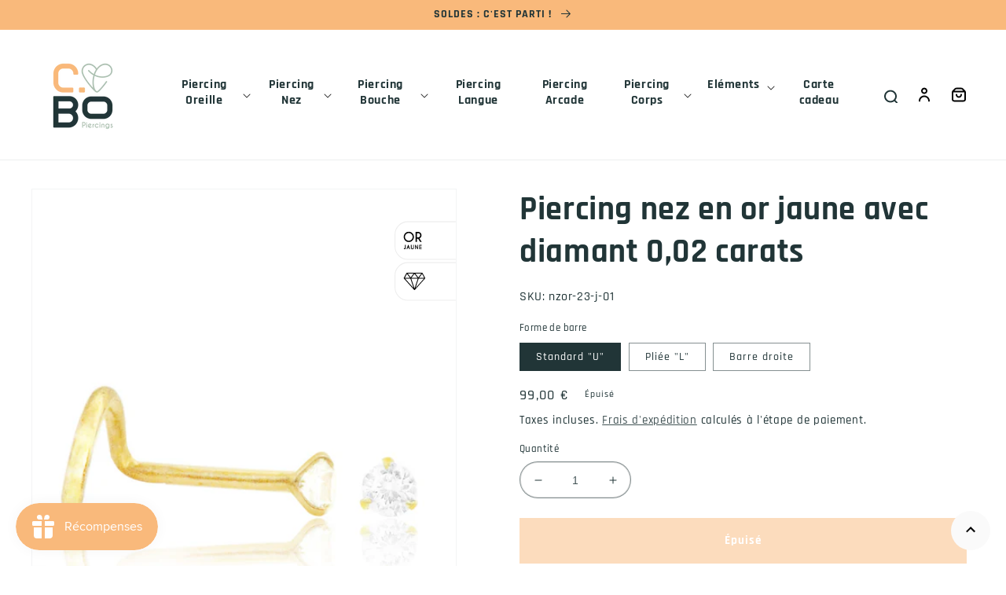

--- FILE ---
content_type: text/html; charset=utf-8
request_url: https://c-bo.fr/products/piercing-nez-diamant-or
body_size: 54483
content:
<!doctype html>
<html class="no-js" lang="fr">
  <head>
    <meta charset="utf-8">
    <meta http-equiv="X-UA-Compatible" content="IE=edge">
    <meta name="viewport" content="width=device-width,initial-scale=1">
    <meta name="theme-color" content="">
    <meta name="format-detection" content="telephone=no" />
    <link rel="canonical" href="https://c-bo.fr/products/piercing-nez-diamant-or">
    <link rel="preconnect" href="https://cdn.shopify.com" crossorigin><link rel="icon" type="image/png" href="//c-bo.fr/cdn/shop/files/favcbo_70515518-da15-4d7b-bcf9-4e0c05dbfa8c.png?crop=center&height=32&v=1669714658&width=32"><link rel="preconnect" href="https://fonts.shopifycdn.com" crossorigin><title>
      Piercing nez en or jaune avec diamant 0,02 carats
 &ndash; C-Bo piercings</title>

    
      <meta name="description" content="Éclat incomparable pour ce bijou entièrement en or jaune 18 carats et diamant 0.02 carats.">
    

    

<meta property="og:site_name" content="C-Bo piercings">
<meta property="og:url" content="https://c-bo.fr/products/piercing-nez-diamant-or">
<meta property="og:title" content="Piercing nez en or jaune avec diamant 0,02 carats">
<meta property="og:type" content="product">
<meta property="og:description" content="Éclat incomparable pour ce bijou entièrement en or jaune 18 carats et diamant 0.02 carats."><meta property="og:image" content="http://c-bo.fr/cdn/shop/products/piercing-nez-or-jaune-diamant-002-carats.jpg?v=1648837411">
  <meta property="og:image:secure_url" content="https://c-bo.fr/cdn/shop/products/piercing-nez-or-jaune-diamant-002-carats.jpg?v=1648837411">
  <meta property="og:image:width" content="800">
  <meta property="og:image:height" content="800"><meta property="og:price:amount" content="99,00">
  <meta property="og:price:currency" content="EUR"><meta name="twitter:card" content="summary_large_image">
<meta name="twitter:title" content="Piercing nez en or jaune avec diamant 0,02 carats">
<meta name="twitter:description" content="Éclat incomparable pour ce bijou entièrement en or jaune 18 carats et diamant 0.02 carats.">


    <script src="//c-bo.fr/cdn/shop/t/5/assets/global.js?v=97960748158845424121684241839" defer="defer"></script>
    <script>window.performance && window.performance.mark && window.performance.mark('shopify.content_for_header.start');</script><meta name="facebook-domain-verification" content="oqv0815dj0uxrp5cxiti5ufxw00ca9">
<meta name="google-site-verification" content="4nT1-A23MxNUL1TTKulDlq92yjoTkSSve5r4MW78mfQ">
<meta id="shopify-digital-wallet" name="shopify-digital-wallet" content="/55801217084/digital_wallets/dialog">
<meta name="shopify-checkout-api-token" content="8ce008b0ae41b38ac26a8ca250629b94">
<meta id="in-context-paypal-metadata" data-shop-id="55801217084" data-venmo-supported="false" data-environment="production" data-locale="fr_FR" data-paypal-v4="true" data-currency="EUR">
<link rel="alternate" type="application/json+oembed" href="https://c-bo.fr/products/piercing-nez-diamant-or.oembed">
<script async="async" src="/checkouts/internal/preloads.js?locale=fr-FR"></script>
<link rel="preconnect" href="https://shop.app" crossorigin="anonymous">
<script async="async" src="https://shop.app/checkouts/internal/preloads.js?locale=fr-FR&shop_id=55801217084" crossorigin="anonymous"></script>
<script id="apple-pay-shop-capabilities" type="application/json">{"shopId":55801217084,"countryCode":"FR","currencyCode":"EUR","merchantCapabilities":["supports3DS"],"merchantId":"gid:\/\/shopify\/Shop\/55801217084","merchantName":"C-Bo piercings","requiredBillingContactFields":["postalAddress","email","phone"],"requiredShippingContactFields":["postalAddress","email","phone"],"shippingType":"shipping","supportedNetworks":["visa","masterCard","amex","maestro"],"total":{"type":"pending","label":"C-Bo piercings","amount":"1.00"},"shopifyPaymentsEnabled":true,"supportsSubscriptions":true}</script>
<script id="shopify-features" type="application/json">{"accessToken":"8ce008b0ae41b38ac26a8ca250629b94","betas":["rich-media-storefront-analytics"],"domain":"c-bo.fr","predictiveSearch":true,"shopId":55801217084,"locale":"fr"}</script>
<script>var Shopify = Shopify || {};
Shopify.shop = "c-bo-boutique.myshopify.com";
Shopify.locale = "fr";
Shopify.currency = {"active":"EUR","rate":"1.0"};
Shopify.country = "FR";
Shopify.theme = {"name":"c-bo-boutique\/main","id":123098988604,"schema_name":"Dawn","schema_version":"5.0.0","theme_store_id":null,"role":"main"};
Shopify.theme.handle = "null";
Shopify.theme.style = {"id":null,"handle":null};
Shopify.cdnHost = "c-bo.fr/cdn";
Shopify.routes = Shopify.routes || {};
Shopify.routes.root = "/";</script>
<script type="module">!function(o){(o.Shopify=o.Shopify||{}).modules=!0}(window);</script>
<script>!function(o){function n(){var o=[];function n(){o.push(Array.prototype.slice.apply(arguments))}return n.q=o,n}var t=o.Shopify=o.Shopify||{};t.loadFeatures=n(),t.autoloadFeatures=n()}(window);</script>
<script>
  window.ShopifyPay = window.ShopifyPay || {};
  window.ShopifyPay.apiHost = "shop.app\/pay";
  window.ShopifyPay.redirectState = null;
</script>
<script id="shop-js-analytics" type="application/json">{"pageType":"product"}</script>
<script defer="defer" async type="module" src="//c-bo.fr/cdn/shopifycloud/shop-js/modules/v2/client.init-shop-cart-sync_C7zOiP7n.fr.esm.js"></script>
<script defer="defer" async type="module" src="//c-bo.fr/cdn/shopifycloud/shop-js/modules/v2/chunk.common_CSlijhlg.esm.js"></script>
<script type="module">
  await import("//c-bo.fr/cdn/shopifycloud/shop-js/modules/v2/client.init-shop-cart-sync_C7zOiP7n.fr.esm.js");
await import("//c-bo.fr/cdn/shopifycloud/shop-js/modules/v2/chunk.common_CSlijhlg.esm.js");

  window.Shopify.SignInWithShop?.initShopCartSync?.({"fedCMEnabled":true,"windoidEnabled":true});

</script>
<script>
  window.Shopify = window.Shopify || {};
  if (!window.Shopify.featureAssets) window.Shopify.featureAssets = {};
  window.Shopify.featureAssets['shop-js'] = {"shop-cart-sync":["modules/v2/client.shop-cart-sync_BnBFXf0_.fr.esm.js","modules/v2/chunk.common_CSlijhlg.esm.js"],"init-fed-cm":["modules/v2/client.init-fed-cm_CSbHcSLQ.fr.esm.js","modules/v2/chunk.common_CSlijhlg.esm.js"],"shop-button":["modules/v2/client.shop-button_DLUKcBRB.fr.esm.js","modules/v2/chunk.common_CSlijhlg.esm.js"],"shop-cash-offers":["modules/v2/client.shop-cash-offers_Cua9cdqh.fr.esm.js","modules/v2/chunk.common_CSlijhlg.esm.js","modules/v2/chunk.modal_C0-OIa6B.esm.js"],"init-windoid":["modules/v2/client.init-windoid_BO2kqg2i.fr.esm.js","modules/v2/chunk.common_CSlijhlg.esm.js"],"init-shop-email-lookup-coordinator":["modules/v2/client.init-shop-email-lookup-coordinator_DcBZTVqR.fr.esm.js","modules/v2/chunk.common_CSlijhlg.esm.js"],"shop-toast-manager":["modules/v2/client.shop-toast-manager_CqHEw2nM.fr.esm.js","modules/v2/chunk.common_CSlijhlg.esm.js"],"shop-login-button":["modules/v2/client.shop-login-button_BQtEoURe.fr.esm.js","modules/v2/chunk.common_CSlijhlg.esm.js","modules/v2/chunk.modal_C0-OIa6B.esm.js"],"avatar":["modules/v2/client.avatar_BTnouDA3.fr.esm.js"],"pay-button":["modules/v2/client.pay-button_DUwpSVMx.fr.esm.js","modules/v2/chunk.common_CSlijhlg.esm.js"],"init-shop-cart-sync":["modules/v2/client.init-shop-cart-sync_C7zOiP7n.fr.esm.js","modules/v2/chunk.common_CSlijhlg.esm.js"],"init-customer-accounts":["modules/v2/client.init-customer-accounts_B0gbzGDF.fr.esm.js","modules/v2/client.shop-login-button_BQtEoURe.fr.esm.js","modules/v2/chunk.common_CSlijhlg.esm.js","modules/v2/chunk.modal_C0-OIa6B.esm.js"],"init-shop-for-new-customer-accounts":["modules/v2/client.init-shop-for-new-customer-accounts_C1ax6gR3.fr.esm.js","modules/v2/client.shop-login-button_BQtEoURe.fr.esm.js","modules/v2/chunk.common_CSlijhlg.esm.js","modules/v2/chunk.modal_C0-OIa6B.esm.js"],"init-customer-accounts-sign-up":["modules/v2/client.init-customer-accounts-sign-up_Dx4tXqtI.fr.esm.js","modules/v2/client.shop-login-button_BQtEoURe.fr.esm.js","modules/v2/chunk.common_CSlijhlg.esm.js","modules/v2/chunk.modal_C0-OIa6B.esm.js"],"checkout-modal":["modules/v2/client.checkout-modal_BZLk86_8.fr.esm.js","modules/v2/chunk.common_CSlijhlg.esm.js","modules/v2/chunk.modal_C0-OIa6B.esm.js"],"shop-follow-button":["modules/v2/client.shop-follow-button_YGA9KtE6.fr.esm.js","modules/v2/chunk.common_CSlijhlg.esm.js","modules/v2/chunk.modal_C0-OIa6B.esm.js"],"lead-capture":["modules/v2/client.lead-capture_BKsxsIKj.fr.esm.js","modules/v2/chunk.common_CSlijhlg.esm.js","modules/v2/chunk.modal_C0-OIa6B.esm.js"],"shop-login":["modules/v2/client.shop-login_s6dWeBr2.fr.esm.js","modules/v2/chunk.common_CSlijhlg.esm.js","modules/v2/chunk.modal_C0-OIa6B.esm.js"],"payment-terms":["modules/v2/client.payment-terms_CTuGCy7C.fr.esm.js","modules/v2/chunk.common_CSlijhlg.esm.js","modules/v2/chunk.modal_C0-OIa6B.esm.js"]};
</script>
<script>(function() {
  var isLoaded = false;
  function asyncLoad() {
    if (isLoaded) return;
    isLoaded = true;
    var urls = ["https:\/\/gdprcdn.b-cdn.net\/js\/gdpr_cookie_consent.min.js?shop=c-bo-boutique.myshopify.com","https:\/\/cdn.nfcube.com\/c38a523f8e6afec316d24ec329fb9b59.js?shop=c-bo-boutique.myshopify.com","https:\/\/js.smile.io\/v1\/smile-shopify.js?shop=c-bo-boutique.myshopify.com","https:\/\/maps.boxtal.com\/api\/v2\/maps-shopify\/script.js?shop=c-bo-boutique.myshopify.com","https:\/\/prod.shop.analytics.kiliba.eu\/shopifyScriptTag.min.js?ts=1768335502\u0026shop=c-bo-boutique.myshopify.com","https:\/\/prod.shop.analytics.kiliba.eu\/shopifyPopup.min.js?ts=1768335502\u0026shop=c-bo-boutique.myshopify.com"];
    for (var i = 0; i < urls.length; i++) {
      var s = document.createElement('script');
      s.type = 'text/javascript';
      s.async = true;
      s.src = urls[i];
      var x = document.getElementsByTagName('script')[0];
      x.parentNode.insertBefore(s, x);
    }
  };
  if(window.attachEvent) {
    window.attachEvent('onload', asyncLoad);
  } else {
    window.addEventListener('load', asyncLoad, false);
  }
})();</script>
<script id="__st">var __st={"a":55801217084,"offset":3600,"reqid":"80078e7e-65c3-42cb-939c-65f24bd699d3-1768370155","pageurl":"c-bo.fr\/products\/piercing-nez-diamant-or","u":"a80e8cf0ecc0","p":"product","rtyp":"product","rid":6842733658172};</script>
<script>window.ShopifyPaypalV4VisibilityTracking = true;</script>
<script id="captcha-bootstrap">!function(){'use strict';const t='contact',e='account',n='new_comment',o=[[t,t],['blogs',n],['comments',n],[t,'customer']],c=[[e,'customer_login'],[e,'guest_login'],[e,'recover_customer_password'],[e,'create_customer']],r=t=>t.map((([t,e])=>`form[action*='/${t}']:not([data-nocaptcha='true']) input[name='form_type'][value='${e}']`)).join(','),a=t=>()=>t?[...document.querySelectorAll(t)].map((t=>t.form)):[];function s(){const t=[...o],e=r(t);return a(e)}const i='password',u='form_key',d=['recaptcha-v3-token','g-recaptcha-response','h-captcha-response',i],f=()=>{try{return window.sessionStorage}catch{return}},m='__shopify_v',_=t=>t.elements[u];function p(t,e,n=!1){try{const o=window.sessionStorage,c=JSON.parse(o.getItem(e)),{data:r}=function(t){const{data:e,action:n}=t;return t[m]||n?{data:e,action:n}:{data:t,action:n}}(c);for(const[e,n]of Object.entries(r))t.elements[e]&&(t.elements[e].value=n);n&&o.removeItem(e)}catch(o){console.error('form repopulation failed',{error:o})}}const l='form_type',E='cptcha';function T(t){t.dataset[E]=!0}const w=window,h=w.document,L='Shopify',v='ce_forms',y='captcha';let A=!1;((t,e)=>{const n=(g='f06e6c50-85a8-45c8-87d0-21a2b65856fe',I='https://cdn.shopify.com/shopifycloud/storefront-forms-hcaptcha/ce_storefront_forms_captcha_hcaptcha.v1.5.2.iife.js',D={infoText:'Protégé par hCaptcha',privacyText:'Confidentialité',termsText:'Conditions'},(t,e,n)=>{const o=w[L][v],c=o.bindForm;if(c)return c(t,g,e,D).then(n);var r;o.q.push([[t,g,e,D],n]),r=I,A||(h.body.append(Object.assign(h.createElement('script'),{id:'captcha-provider',async:!0,src:r})),A=!0)});var g,I,D;w[L]=w[L]||{},w[L][v]=w[L][v]||{},w[L][v].q=[],w[L][y]=w[L][y]||{},w[L][y].protect=function(t,e){n(t,void 0,e),T(t)},Object.freeze(w[L][y]),function(t,e,n,w,h,L){const[v,y,A,g]=function(t,e,n){const i=e?o:[],u=t?c:[],d=[...i,...u],f=r(d),m=r(i),_=r(d.filter((([t,e])=>n.includes(e))));return[a(f),a(m),a(_),s()]}(w,h,L),I=t=>{const e=t.target;return e instanceof HTMLFormElement?e:e&&e.form},D=t=>v().includes(t);t.addEventListener('submit',(t=>{const e=I(t);if(!e)return;const n=D(e)&&!e.dataset.hcaptchaBound&&!e.dataset.recaptchaBound,o=_(e),c=g().includes(e)&&(!o||!o.value);(n||c)&&t.preventDefault(),c&&!n&&(function(t){try{if(!f())return;!function(t){const e=f();if(!e)return;const n=_(t);if(!n)return;const o=n.value;o&&e.removeItem(o)}(t);const e=Array.from(Array(32),(()=>Math.random().toString(36)[2])).join('');!function(t,e){_(t)||t.append(Object.assign(document.createElement('input'),{type:'hidden',name:u})),t.elements[u].value=e}(t,e),function(t,e){const n=f();if(!n)return;const o=[...t.querySelectorAll(`input[type='${i}']`)].map((({name:t})=>t)),c=[...d,...o],r={};for(const[a,s]of new FormData(t).entries())c.includes(a)||(r[a]=s);n.setItem(e,JSON.stringify({[m]:1,action:t.action,data:r}))}(t,e)}catch(e){console.error('failed to persist form',e)}}(e),e.submit())}));const S=(t,e)=>{t&&!t.dataset[E]&&(n(t,e.some((e=>e===t))),T(t))};for(const o of['focusin','change'])t.addEventListener(o,(t=>{const e=I(t);D(e)&&S(e,y())}));const B=e.get('form_key'),M=e.get(l),P=B&&M;t.addEventListener('DOMContentLoaded',(()=>{const t=y();if(P)for(const e of t)e.elements[l].value===M&&p(e,B);[...new Set([...A(),...v().filter((t=>'true'===t.dataset.shopifyCaptcha))])].forEach((e=>S(e,t)))}))}(h,new URLSearchParams(w.location.search),n,t,e,['guest_login'])})(!0,!0)}();</script>
<script integrity="sha256-4kQ18oKyAcykRKYeNunJcIwy7WH5gtpwJnB7kiuLZ1E=" data-source-attribution="shopify.loadfeatures" defer="defer" src="//c-bo.fr/cdn/shopifycloud/storefront/assets/storefront/load_feature-a0a9edcb.js" crossorigin="anonymous"></script>
<script crossorigin="anonymous" defer="defer" src="//c-bo.fr/cdn/shopifycloud/storefront/assets/shopify_pay/storefront-65b4c6d7.js?v=20250812"></script>
<script data-source-attribution="shopify.dynamic_checkout.dynamic.init">var Shopify=Shopify||{};Shopify.PaymentButton=Shopify.PaymentButton||{isStorefrontPortableWallets:!0,init:function(){window.Shopify.PaymentButton.init=function(){};var t=document.createElement("script");t.src="https://c-bo.fr/cdn/shopifycloud/portable-wallets/latest/portable-wallets.fr.js",t.type="module",document.head.appendChild(t)}};
</script>
<script data-source-attribution="shopify.dynamic_checkout.buyer_consent">
  function portableWalletsHideBuyerConsent(e){var t=document.getElementById("shopify-buyer-consent"),n=document.getElementById("shopify-subscription-policy-button");t&&n&&(t.classList.add("hidden"),t.setAttribute("aria-hidden","true"),n.removeEventListener("click",e))}function portableWalletsShowBuyerConsent(e){var t=document.getElementById("shopify-buyer-consent"),n=document.getElementById("shopify-subscription-policy-button");t&&n&&(t.classList.remove("hidden"),t.removeAttribute("aria-hidden"),n.addEventListener("click",e))}window.Shopify?.PaymentButton&&(window.Shopify.PaymentButton.hideBuyerConsent=portableWalletsHideBuyerConsent,window.Shopify.PaymentButton.showBuyerConsent=portableWalletsShowBuyerConsent);
</script>
<script data-source-attribution="shopify.dynamic_checkout.cart.bootstrap">document.addEventListener("DOMContentLoaded",(function(){function t(){return document.querySelector("shopify-accelerated-checkout-cart, shopify-accelerated-checkout")}if(t())Shopify.PaymentButton.init();else{new MutationObserver((function(e,n){t()&&(Shopify.PaymentButton.init(),n.disconnect())})).observe(document.body,{childList:!0,subtree:!0})}}));
</script>
<link id="shopify-accelerated-checkout-styles" rel="stylesheet" media="screen" href="https://c-bo.fr/cdn/shopifycloud/portable-wallets/latest/accelerated-checkout-backwards-compat.css" crossorigin="anonymous">
<style id="shopify-accelerated-checkout-cart">
        #shopify-buyer-consent {
  margin-top: 1em;
  display: inline-block;
  width: 100%;
}

#shopify-buyer-consent.hidden {
  display: none;
}

#shopify-subscription-policy-button {
  background: none;
  border: none;
  padding: 0;
  text-decoration: underline;
  font-size: inherit;
  cursor: pointer;
}

#shopify-subscription-policy-button::before {
  box-shadow: none;
}

      </style>
<script id="sections-script" data-sections="product-recommendations,header,footer" defer="defer" src="//c-bo.fr/cdn/shop/t/5/compiled_assets/scripts.js?4688"></script>
<script>window.performance && window.performance.mark && window.performance.mark('shopify.content_for_header.end');</script>


    <style data-shopify>
      @font-face {
  font-family: Rajdhani;
  font-weight: 500;
  font-style: normal;
  font-display: swap;
  src: url("//c-bo.fr/cdn/fonts/rajdhani/rajdhani_n5.acefb5969481301850b3475a2ffd70410f1444c1.woff2") format("woff2"),
       url("//c-bo.fr/cdn/fonts/rajdhani/rajdhani_n5.74ad73b8c0c789bb2f6082a25312d3c0f7ebc9a2.woff") format("woff");
}

      @font-face {
  font-family: Rajdhani;
  font-weight: 700;
  font-style: normal;
  font-display: swap;
  src: url("//c-bo.fr/cdn/fonts/rajdhani/rajdhani_n7.25ad6e7387a0b32c9dea8f240076d23b3c06600c.woff2") format("woff2"),
       url("//c-bo.fr/cdn/fonts/rajdhani/rajdhani_n7.18863849438078b0774e5b61305b5af2ee109180.woff") format("woff");
}

      
      
      @font-face {
  font-family: Rajdhani;
  font-weight: 700;
  font-style: normal;
  font-display: swap;
  src: url("//c-bo.fr/cdn/fonts/rajdhani/rajdhani_n7.25ad6e7387a0b32c9dea8f240076d23b3c06600c.woff2") format("woff2"),
       url("//c-bo.fr/cdn/fonts/rajdhani/rajdhani_n7.18863849438078b0774e5b61305b5af2ee109180.woff") format("woff");
}


      :root {
        --font-body-family: Rajdhani, sans-serif;
        --font-body-style: normal;
        --font-body-weight: 500;
        --font-body-weight-bold: 800;

        --font-heading-family: Rajdhani, sans-serif;
        --font-heading-style: normal;
        --font-heading-weight: 700;

        --font-body-scale: 1.0;
        --font-heading-scale: 1.05;

        --color-base-text: 33, 53, 55;
        --color-shadow: 33, 53, 55;
        --color-base-background-1: 255, 255, 255;
        --color-base-background-2: 250, 250, 250;
        --color-base-solid-button-labels: 255, 255, 255;
        --color-base-outline-button-labels: 33, 53, 55;
        --color-base-accent-1: 249, 185, 123;
        --color-base-accent-2: 172, 192, 177;
        --payment-terms-background-color: #ffffff;

        --gradient-base-background-1: #ffffff;
        --gradient-base-background-2: #fafafa;
        --gradient-base-accent-1: #f9b97b;
        --gradient-base-accent-2: #acc0b1;

        --media-padding: px;
        --media-border-opacity: 0.05;
        --media-border-width: 1px;
        --media-radius: 0px;
        --media-shadow-opacity: 0.0;
        --media-shadow-horizontal-offset: 0px;
        --media-shadow-vertical-offset: -34px;
        --media-shadow-blur-radius: 0px;

        --page-width: 160rem;
        --page-width-margin: 0rem;

        --card-image-padding: 0.0rem;
        --card-corner-radius: 0.0rem;
        --card-text-alignment: left;
        --card-border-width: 0.4rem;
        --card-border-opacity: 0.8;
        --card-shadow-opacity: 0.0;
        --card-shadow-horizontal-offset: -4.0rem;
        --card-shadow-vertical-offset: -4.0rem;
        --card-shadow-blur-radius: 0.0rem;

        --badge-corner-radius: 1.0rem;

        --popup-border-width: 1px;
        --popup-border-opacity: 0.1;
        --popup-corner-radius: 0px;
        --popup-shadow-opacity: 0.0;
        --popup-shadow-horizontal-offset: 0px;
        --popup-shadow-vertical-offset: 0px;
        --popup-shadow-blur-radius: 0px;

        --drawer-border-width: 1px;
        --drawer-border-opacity: 0.1;
        --drawer-shadow-opacity: 0.0;
        --drawer-shadow-horizontal-offset: 0px;
        --drawer-shadow-vertical-offset: 0px;
        --drawer-shadow-blur-radius: 0px;

        --spacing-sections-desktop: 40px;
        --spacing-sections-mobile: 28px;

        --grid-desktop-vertical-spacing: 20px;
        --grid-desktop-horizontal-spacing: 20px;
        --grid-mobile-vertical-spacing: 10px;
        --grid-mobile-horizontal-spacing: 10px;

        --text-boxes-border-opacity: 0.0;
        --text-boxes-border-width: 0px;
        --text-boxes-radius: 0px;
        --text-boxes-shadow-opacity: 0.0;
        --text-boxes-shadow-horizontal-offset: 0px;
        --text-boxes-shadow-vertical-offset: 0px;
        --text-boxes-shadow-blur-radius: 0px;

        --buttons-radius: 0px;
        --buttons-radius-outset: 0px;
        --buttons-border-width: 1px;
        --buttons-border-opacity: 1.0;
        --buttons-shadow-opacity: 0.0;
        --buttons-shadow-horizontal-offset: 0px;
        --buttons-shadow-vertical-offset: 0px;
        --buttons-shadow-blur-radius: 0px;
        --buttons-border-offset: 0px;

        --inputs-radius: 0px;
        --inputs-border-width: 1px;
        --inputs-border-opacity: 0.55;
        --inputs-shadow-opacity: 0.0;
        --inputs-shadow-horizontal-offset: 0px;
        --inputs-margin-offset: 0px;
        --inputs-shadow-vertical-offset: 0px;
        --inputs-shadow-blur-radius: 0px;
        --inputs-radius-outset: 0px;

        --variant-pills-radius: 0px;
        --variant-pills-border-width: 1px;
        --variant-pills-border-opacity: 0.55;
        --variant-pills-shadow-opacity: 0.0;
        --variant-pills-shadow-horizontal-offset: 0px;
        --variant-pills-shadow-vertical-offset: 0px;
        --variant-pills-shadow-blur-radius: 0px;
      }

      *,
      *::before,
      *::after {
        box-sizing: inherit;
      }

      html {
        box-sizing: border-box;
        font-size: calc(var(--font-body-scale) * 62.5%);
        height: 100%;
      }

      body {
        display: grid;
        grid-template-rows: auto auto 1fr auto;
        grid-template-columns: 100%;
        min-height: 100%;
        margin: 0;
        font-size: 1.5rem;
        letter-spacing: 0.06rem;
        line-height: calc(1 + 0.8 / var(--font-body-scale));
        font-family: var(--font-body-family);
        font-style: var(--font-body-style);
        font-weight: var(--font-body-weight);
      }

      @media screen and (min-width: 750px) {
        body {
          font-size: 1.6rem;
        }
      }
      .agJsWidget {
        bottom: 85px !important;
      }
    </style>

    <link href="//c-bo.fr/cdn/shop/t/5/assets/base.css?v=136423229776229686991678268252" rel="stylesheet" type="text/css" media="all" />
<link rel="preload" as="font" href="//c-bo.fr/cdn/fonts/rajdhani/rajdhani_n5.acefb5969481301850b3475a2ffd70410f1444c1.woff2" type="font/woff2" crossorigin><link rel="preload" as="font" href="//c-bo.fr/cdn/fonts/rajdhani/rajdhani_n7.25ad6e7387a0b32c9dea8f240076d23b3c06600c.woff2" type="font/woff2" crossorigin><link rel="stylesheet" href="//c-bo.fr/cdn/shop/t/5/assets/component-predictive-search.css?v=165644661289088488651650888966" media="print" onload="this.media='all'"><script>document.documentElement.className = document.documentElement.className.replace('no-js', 'js');
    if (Shopify.designMode) {
      document.documentElement.classList.add('shopify-design-mode');
    }
    </script><script src="https://www.societe-des-avis-garantis.fr/wp-content/plugins/ag-core/widgets/JsWidget.js"
type="text/javascript"></script>
<script>

var agSiteId="9125"; 

fr
</script> 
<!-- Google Tag Manager -->
<script>(function(w,d,s,l,i){w[l]=w[l]||[];w[l].push({'gtm.start':
new Date().getTime(),event:'gtm.js'});var f=d.getElementsByTagName(s)[0],
j=d.createElement(s),dl=l!='dataLayer'?'&l='+l:'';j.async=true;j.src=
'https://www.googletagmanager.com/gtm.js?id='+i+dl;f.parentNode.insertBefore(j,f);
})(window,document,'script','dataLayer','GTM-5FBQC7N');</script>
<!-- End Google Tag Manager -->
<!-- BEGIN app block: shopify://apps/consentmo-gdpr/blocks/gdpr_cookie_consent/4fbe573f-a377-4fea-9801-3ee0858cae41 -->


<!-- END app block --><!-- BEGIN app block: shopify://apps/selecty/blocks/app-embed/a005a4a7-4aa2-4155-9c2b-0ab41acbf99c --><template id="sel-form-template">
  <div id="sel-form" style="display: none;">
    <form method="post" action="/localization" id="localization_form" accept-charset="UTF-8" class="shopify-localization-form" enctype="multipart/form-data"><input type="hidden" name="form_type" value="localization" /><input type="hidden" name="utf8" value="✓" /><input type="hidden" name="_method" value="put" /><input type="hidden" name="return_to" value="/products/piercing-nez-diamant-or" />
      <input type="hidden" name="country_code" value="FR">
      <input type="hidden" name="language_code" value="fr">
    </form>
  </div>
</template>


  <script>
    (function () {
      window.$selector = window.$selector || []; // Create empty queue for action (sdk) if user has not created his yet
      // Fetch geodata only for new users
      const wasRedirected = localStorage.getItem('sel-autodetect') === '1';

      if (!wasRedirected) {
        window.selectorConfigGeoData = fetch('/browsing_context_suggestions.json?source=geolocation_recommendation&country[enabled]=true&currency[enabled]=true&language[enabled]=true', {
          method: 'GET',
          mode: 'cors',
          cache: 'default',
          credentials: 'same-origin',
          headers: {
            'Content-Type': 'application/json',
            'Access-Control-Allow-Origin': '*'
          },
          redirect: 'follow',
          referrerPolicy: 'no-referrer',
        });
      }
    })()
  </script>
  <script type="application/json" id="__selectors_json">
    {
    "selectors": 
  [{"title":"Unnamed selector","status":"disabled","visibility":[],"design":{"resource":"languages","resourceList":["languages"],"type":"wheel","theme":"basic","scheme":"basic","short":"none","search":"none","scale":57,"styles":{"general":"","extra":""},"reverse":true,"view":"all","flagMode":{"icon":"icon","flag":"flag"},"colors":{"text":{"red":32,"green":34,"blue":35,"alpha":1,"filter":"invert(6%) sepia(0%) saturate(3561%) hue-rotate(258deg) brightness(101%) contrast(85%)"},"accent":{"red":32,"green":34,"blue":35,"alpha":1,"filter":"invert(9%) sepia(1%) saturate(2805%) hue-rotate(154deg) brightness(101%) contrast(91%)"},"background":{"red":255,"green":255,"blue":255,"alpha":1,"filter":"invert(100%) sepia(0%) saturate(7500%) hue-rotate(72deg) brightness(99%) contrast(99%)"}},"withoutShadowRoot":false,"hideUnavailableResources":false,"typography":{"default":{"fontFamily":"Verdana","fontStyle":"normal","fontWeight":"normal","size":{"value":14,"dimension":"px"}},"accent":{"fontFamily":"Verdana","fontStyle":"normal","fontWeight":"normal","size":{"value":14,"dimension":"px"}}},"position":{"type":"embedded","value":{"horizontal":"left","vertical":"header"}},"visibility":{"breakpoints":["xs","sm","md","lg","xl"],"urls":{"logicVariant":"include","resources":[]},"params":{"logicVariant":"include","resources":[],"retainDuringSession":false},"languages":{"logicVariant":"include","resources":[]},"countries":{"logicVariant":"include","resources":[]}}},"id":"JH598149","i18n":{"original":{}}}],
    "store": 
  
    {"isBrandingStore":true,"shouldBranding":true}
  
,
    "autodetect": 
  
    {"_id":"67e15d1f5c5cb9f7963b4dff","storeId":55801217084,"design":{"resource":"languages_countries_curr","behavior":"necessary","resourceList":["countries","languages"],"type":"bannerModal","scheme":"basic","styles":{"general":"","extra":""},"search":"none","view":"all","short":"none","flagMode":{"icon":"icon","flag":"flag"},"showFlag":true,"canBeClosed":true,"animation":"fade","scale":100,"border":{"radius":{"topLeft":0,"topRight":0,"bottomLeft":0,"bottomRight":0},"width":{"top":1,"right":1,"bottom":1,"left":1},"style":"solid","color":"#20222333"},"secondaryButtonBorder":{"radius":{"topLeft":4,"topRight":4,"bottomLeft":4,"bottomRight":4},"width":{"top":0,"right":0,"bottom":0,"left":0},"style":"solid","color":"#20222333"},"primaryButtonBorder":{"radius":{"topLeft":4,"topRight":4,"bottomLeft":4,"bottomRight":4},"width":{"top":2,"right":2,"bottom":2,"left":2},"style":"solid","color":"#202223"},"colors":{"text":{"red":32,"green":34,"blue":35,"alpha":1},"accent":{"red":32,"green":34,"blue":35,"alpha":1},"background":{"red":255,"green":255,"blue":255,"alpha":1}},"typography":{"title":{"fontFamily":"verdana","fontStyle":"normal","fontWeight":"bold","size":{"value":18,"dimension":"px"}},"default":{"fontFamily":"verdana","fontStyle":"normal","fontWeight":"normal","size":{"value":14,"dimension":"px"}},"accent":{"fontFamily":"verdana","fontStyle":"normal","fontWeight":"normal","size":{"value":14,"dimension":"px"}}},"withoutShadowRoot":false,"hideUnavailableResources":false,"position":{"type":"fixed","value":{"horizontal":"center","vertical":"center"}}},"i18n":{"original":{"languages_currencies":"<p class='adt-content__header'>Are you in the right language and currency?</p><p class='adt-content__text'>Please choose what is more suitable for you.</p>","languages_countries":"<p class='adt-content__header'>Are you in the right place? </p><p class='adt-content__text'>Please select your shipping destination country and preferred language.</p>","languages":"<p class='adt-content__header'>Are you in the right language?</p><p class='adt-content__text'>Please choose what is more suitable for you.</p>","currencies":"<p class='adt-content__header'>Are you in the right currency?</p><p class='adt-content__text'>Please choose what is more suitable for you.</p>","markets":"<p class='adt-content__header'>Are you in the right place?</p><p class='adt-content__text'>Please select your shipping region.</p>","languages_label":"Languages","countries_label":"Countries","currencies_label":"Currencies","markets_label":"Markets","countries":"<p class='adt-content__header'>Are you in the right place?</p><p class='adt-content__text'>Buy from the country of your choice. Remember that we can only ship your order to\naddresses located in the chosen country.</p>","button":"Shop now"}},"visibility":[],"status":"disabled","createdAt":"2025-03-24T13:24:47.944Z","updatedAt":"2025-03-24T16:43:47.881Z","__v":0}
  
,
    "autoRedirect": 
  null
,
    "customResources": 
  [],
    "markets": [{"enabled":true,"locale":"fr","countries":["FR"],"webPresence":{"defaultLocale":"fr","alternateLocales":["en"],"subfolderSuffix":null,"domain":{"host":"c-bo.fr"}},"localCurrencies":true,"curr":{"code":"EUR"},"alternateLocales":["en"],"domain":{"host":"c-bo.fr"},"name":"France","regions":[{"code":"FR"}],"country":"FR","title":"France","host":"c-bo.fr"},{"enabled":true,"locale":"fr","countries":["AC","AD","AE","AF","AG","AI","AL","AM","AO","AR","AT","AU","AW","AX","AZ","BA","BB","BD","BE","BF","BG","BH","BI","BJ","BL","BM","BN","BO","BQ","BR","BS","BT","BW","BY","BZ","CA","CC","CD","CF","CG","CH","CI","CK","CL","CM","CN","CO","CR","CV","CW","CX","CY","CZ","DE","DJ","DK","DM","DO","DZ","EC","EE","EG","EH","ER","ES","ET","FI","FJ","FK","FO","GA","GB","GD","GE","GF","GG","GH","GI","GL","GM","GN","GP","GQ","GR","GS","GT","GW","GY","HK","HN","HR","HT","HU","ID","IE","IL","IM","IN","IO","IQ","IS","IT","JE","JM","JO","JP","KE","KG","KH","KI","KM","KN","KR","KW","KY","KZ","LA","LB","LC","LI","LK","LR","LS","LT","LU","LV","LY","MA","MD","ME","MF","MG","MK","ML","MM","MN","MO","MQ","MR","MS","MT","MU","MV","MW","MX","MY","MZ","NA","NC","NE","NF","NG","NI","NL","NO","NP","NR","NU","NZ","OM","PA","PE","PF","PG","PH","PK","PL","PM","PN","PS","PT","PY","QA","RE","RO","RS","RU","RW","SA","SB","SC","SD","SE","SG","SH","SI","SJ","SK","SL","SM","SN","SO","SR","SS","ST","SV","SX","SZ","TA","TC","TD","TF","TG","TH","TJ","TK","TL","TM","TN","TO","TR","TT","TV","TW","TZ","UA","UG","UM","US","UY","UZ","VA","VC","VE","VG","VN","VU","WF","WS","XK","YE","YT","ZA","ZM","ZW"],"webPresence":{"alternateLocales":["en"],"defaultLocale":"fr","subfolderSuffix":null,"domain":{"host":"c-bo.fr"}},"localCurrencies":false,"curr":{"code":"EUR"},"alternateLocales":["en"],"domain":{"host":"c-bo.fr"},"name":"International","regions":[{"code":"AC"},{"code":"AD"},{"code":"AE"},{"code":"AF"},{"code":"AG"},{"code":"AI"},{"code":"AL"},{"code":"AM"},{"code":"AO"},{"code":"AR"},{"code":"AT"},{"code":"AU"},{"code":"AW"},{"code":"AX"},{"code":"AZ"},{"code":"BA"},{"code":"BB"},{"code":"BD"},{"code":"BE"},{"code":"BF"},{"code":"BG"},{"code":"BH"},{"code":"BI"},{"code":"BJ"},{"code":"BL"},{"code":"BM"},{"code":"BN"},{"code":"BO"},{"code":"BQ"},{"code":"BR"},{"code":"BS"},{"code":"BT"},{"code":"BW"},{"code":"BY"},{"code":"BZ"},{"code":"CA"},{"code":"CC"},{"code":"CD"},{"code":"CF"},{"code":"CG"},{"code":"CH"},{"code":"CI"},{"code":"CK"},{"code":"CL"},{"code":"CM"},{"code":"CN"},{"code":"CO"},{"code":"CR"},{"code":"CV"},{"code":"CW"},{"code":"CX"},{"code":"CY"},{"code":"CZ"},{"code":"DE"},{"code":"DJ"},{"code":"DK"},{"code":"DM"},{"code":"DO"},{"code":"DZ"},{"code":"EC"},{"code":"EE"},{"code":"EG"},{"code":"EH"},{"code":"ER"},{"code":"ES"},{"code":"ET"},{"code":"FI"},{"code":"FJ"},{"code":"FK"},{"code":"FO"},{"code":"GA"},{"code":"GB"},{"code":"GD"},{"code":"GE"},{"code":"GF"},{"code":"GG"},{"code":"GH"},{"code":"GI"},{"code":"GL"},{"code":"GM"},{"code":"GN"},{"code":"GP"},{"code":"GQ"},{"code":"GR"},{"code":"GS"},{"code":"GT"},{"code":"GW"},{"code":"GY"},{"code":"HK"},{"code":"HN"},{"code":"HR"},{"code":"HT"},{"code":"HU"},{"code":"ID"},{"code":"IE"},{"code":"IL"},{"code":"IM"},{"code":"IN"},{"code":"IO"},{"code":"IQ"},{"code":"IS"},{"code":"IT"},{"code":"JE"},{"code":"JM"},{"code":"JO"},{"code":"JP"},{"code":"KE"},{"code":"KG"},{"code":"KH"},{"code":"KI"},{"code":"KM"},{"code":"KN"},{"code":"KR"},{"code":"KW"},{"code":"KY"},{"code":"KZ"},{"code":"LA"},{"code":"LB"},{"code":"LC"},{"code":"LI"},{"code":"LK"},{"code":"LR"},{"code":"LS"},{"code":"LT"},{"code":"LU"},{"code":"LV"},{"code":"LY"},{"code":"MA"},{"code":"MD"},{"code":"ME"},{"code":"MF"},{"code":"MG"},{"code":"MK"},{"code":"ML"},{"code":"MM"},{"code":"MN"},{"code":"MO"},{"code":"MQ"},{"code":"MR"},{"code":"MS"},{"code":"MT"},{"code":"MU"},{"code":"MV"},{"code":"MW"},{"code":"MX"},{"code":"MY"},{"code":"MZ"},{"code":"NA"},{"code":"NC"},{"code":"NE"},{"code":"NF"},{"code":"NG"},{"code":"NI"},{"code":"NL"},{"code":"NO"},{"code":"NP"},{"code":"NR"},{"code":"NU"},{"code":"NZ"},{"code":"OM"},{"code":"PA"},{"code":"PE"},{"code":"PF"},{"code":"PG"},{"code":"PH"},{"code":"PK"},{"code":"PL"},{"code":"PM"},{"code":"PN"},{"code":"PS"},{"code":"PT"},{"code":"PY"},{"code":"QA"},{"code":"RE"},{"code":"RO"},{"code":"RS"},{"code":"RU"},{"code":"RW"},{"code":"SA"},{"code":"SB"},{"code":"SC"},{"code":"SD"},{"code":"SE"},{"code":"SG"},{"code":"SH"},{"code":"SI"},{"code":"SJ"},{"code":"SK"},{"code":"SL"},{"code":"SM"},{"code":"SN"},{"code":"SO"},{"code":"SR"},{"code":"SS"},{"code":"ST"},{"code":"SV"},{"code":"SX"},{"code":"SZ"},{"code":"TA"},{"code":"TC"},{"code":"TD"},{"code":"TF"},{"code":"TG"},{"code":"TH"},{"code":"TJ"},{"code":"TK"},{"code":"TL"},{"code":"TM"},{"code":"TN"},{"code":"TO"},{"code":"TR"},{"code":"TT"},{"code":"TV"},{"code":"TW"},{"code":"TZ"},{"code":"UA"},{"code":"UG"},{"code":"UM"},{"code":"US"},{"code":"UY"},{"code":"UZ"},{"code":"VA"},{"code":"VC"},{"code":"VE"},{"code":"VG"},{"code":"VN"},{"code":"VU"},{"code":"WF"},{"code":"WS"},{"code":"XK"},{"code":"YE"},{"code":"YT"},{"code":"ZA"},{"code":"ZM"},{"code":"ZW"}],"country":"AX","title":"International","host":"c-bo.fr"},{"enabled":true,"locale":"fr","countries":["MC"],"webPresence":{"alternateLocales":["en"],"defaultLocale":"fr","subfolderSuffix":null,"domain":{"host":"c-bo.fr"}},"localCurrencies":true,"curr":{"code":"EUR"},"alternateLocales":["en"],"domain":{"host":"c-bo.fr"},"name":"Monaco","regions":[{"code":"MC"}],"country":"MC","title":"Monaco","host":"c-bo.fr"}],
    "languages": [{"country":"FR","subfolderSuffix":null,"title":"French","code":"fr","alias":"fr","endonym":"Français","primary":true,"published":true},{"country":"AC","subfolderSuffix":null,"title":"French","code":"fr","alias":"fr","endonym":"Français","primary":true,"published":true},{"country":"MC","subfolderSuffix":null,"title":"French","code":"fr","alias":"fr","endonym":"Français","primary":true,"published":true}],
    "currentMarketLanguages": [{"title":"français","code":"fr"}],
    "currencies": [{"title":"Euro","code":"EUR","symbol":"€","country":"FR"}],
    "countries": [{"code":"FR","localCurrencies":true,"currency":{"code":"EUR","enabled":false,"title":"Euro","symbol":"€"},"title":"France","primary":true},{"code":"AC","localCurrencies":false,"currency":{"code":"EUR","enabled":false,"title":"Euro","symbol":"€"},"title":"Ascension Island","primary":false},{"code":"AD","localCurrencies":false,"currency":{"code":"EUR","enabled":false,"title":"Euro","symbol":"€"},"title":"Andorra","primary":false},{"code":"AE","localCurrencies":false,"currency":{"code":"EUR","enabled":false,"title":"Euro","symbol":"€"},"title":"United Arab Emirates","primary":false},{"code":"AF","localCurrencies":false,"currency":{"code":"EUR","enabled":false,"title":"Euro","symbol":"€"},"title":"Afghanistan","primary":false},{"code":"AG","localCurrencies":false,"currency":{"code":"EUR","enabled":false,"title":"Euro","symbol":"€"},"title":"Antigua & Barbuda","primary":false},{"code":"AI","localCurrencies":false,"currency":{"code":"EUR","enabled":false,"title":"Euro","symbol":"€"},"title":"Anguilla","primary":false},{"code":"AL","localCurrencies":false,"currency":{"code":"EUR","enabled":false,"title":"Euro","symbol":"€"},"title":"Albania","primary":false},{"code":"AM","localCurrencies":false,"currency":{"code":"EUR","enabled":false,"title":"Euro","symbol":"€"},"title":"Armenia","primary":false},{"code":"AO","localCurrencies":false,"currency":{"code":"EUR","enabled":false,"title":"Euro","symbol":"€"},"title":"Angola","primary":false},{"code":"AR","localCurrencies":false,"currency":{"code":"EUR","enabled":false,"title":"Euro","symbol":"€"},"title":"Argentina","primary":false},{"code":"AT","localCurrencies":false,"currency":{"code":"EUR","enabled":false,"title":"Euro","symbol":"€"},"title":"Austria","primary":false},{"code":"AU","localCurrencies":false,"currency":{"code":"EUR","enabled":false,"title":"Euro","symbol":"€"},"title":"Australia","primary":false},{"code":"AW","localCurrencies":false,"currency":{"code":"EUR","enabled":false,"title":"Euro","symbol":"€"},"title":"Aruba","primary":false},{"code":"AX","localCurrencies":false,"currency":{"code":"EUR","enabled":false,"title":"Euro","symbol":"€"},"title":"Åland Islands","primary":false},{"code":"AZ","localCurrencies":false,"currency":{"code":"EUR","enabled":false,"title":"Euro","symbol":"€"},"title":"Azerbaijan","primary":false},{"code":"BA","localCurrencies":false,"currency":{"code":"EUR","enabled":false,"title":"Euro","symbol":"€"},"title":"Bosnia & Herzegovina","primary":false},{"code":"BB","localCurrencies":false,"currency":{"code":"EUR","enabled":false,"title":"Euro","symbol":"€"},"title":"Barbados","primary":false},{"code":"BD","localCurrencies":false,"currency":{"code":"EUR","enabled":false,"title":"Euro","symbol":"€"},"title":"Bangladesh","primary":false},{"code":"BE","localCurrencies":false,"currency":{"code":"EUR","enabled":false,"title":"Euro","symbol":"€"},"title":"Belgium","primary":false},{"code":"BF","localCurrencies":false,"currency":{"code":"EUR","enabled":false,"title":"Euro","symbol":"€"},"title":"Burkina Faso","primary":false},{"code":"BG","localCurrencies":false,"currency":{"code":"EUR","enabled":false,"title":"Euro","symbol":"€"},"title":"Bulgaria","primary":false},{"code":"BH","localCurrencies":false,"currency":{"code":"EUR","enabled":false,"title":"Euro","symbol":"€"},"title":"Bahrain","primary":false},{"code":"BI","localCurrencies":false,"currency":{"code":"EUR","enabled":false,"title":"Euro","symbol":"€"},"title":"Burundi","primary":false},{"code":"BJ","localCurrencies":false,"currency":{"code":"EUR","enabled":false,"title":"Euro","symbol":"€"},"title":"Benin","primary":false},{"code":"BL","localCurrencies":false,"currency":{"code":"EUR","enabled":false,"title":"Euro","symbol":"€"},"title":"St. Barthélemy","primary":false},{"code":"BM","localCurrencies":false,"currency":{"code":"EUR","enabled":false,"title":"Euro","symbol":"€"},"title":"Bermuda","primary":false},{"code":"BN","localCurrencies":false,"currency":{"code":"EUR","enabled":false,"title":"Euro","symbol":"€"},"title":"Brunei","primary":false},{"code":"BO","localCurrencies":false,"currency":{"code":"EUR","enabled":false,"title":"Euro","symbol":"€"},"title":"Bolivia","primary":false},{"code":"BQ","localCurrencies":false,"currency":{"code":"EUR","enabled":false,"title":"Euro","symbol":"€"},"title":"Caribbean Netherlands","primary":false},{"code":"BR","localCurrencies":false,"currency":{"code":"EUR","enabled":false,"title":"Euro","symbol":"€"},"title":"Brazil","primary":false},{"code":"BS","localCurrencies":false,"currency":{"code":"EUR","enabled":false,"title":"Euro","symbol":"€"},"title":"Bahamas","primary":false},{"code":"BT","localCurrencies":false,"currency":{"code":"EUR","enabled":false,"title":"Euro","symbol":"€"},"title":"Bhutan","primary":false},{"code":"BW","localCurrencies":false,"currency":{"code":"EUR","enabled":false,"title":"Euro","symbol":"€"},"title":"Botswana","primary":false},{"code":"BY","localCurrencies":false,"currency":{"code":"EUR","enabled":false,"title":"Euro","symbol":"€"},"title":"Belarus","primary":false},{"code":"BZ","localCurrencies":false,"currency":{"code":"EUR","enabled":false,"title":"Euro","symbol":"€"},"title":"Belize","primary":false},{"code":"CA","localCurrencies":false,"currency":{"code":"EUR","enabled":false,"title":"Euro","symbol":"€"},"title":"Canada","primary":false},{"code":"CC","localCurrencies":false,"currency":{"code":"EUR","enabled":false,"title":"Euro","symbol":"€"},"title":"Cocos (Keeling) Islands","primary":false},{"code":"CD","localCurrencies":false,"currency":{"code":"EUR","enabled":false,"title":"Euro","symbol":"€"},"title":"Congo - Kinshasa","primary":false},{"code":"CF","localCurrencies":false,"currency":{"code":"EUR","enabled":false,"title":"Euro","symbol":"€"},"title":"Central African Republic","primary":false},{"code":"CG","localCurrencies":false,"currency":{"code":"EUR","enabled":false,"title":"Euro","symbol":"€"},"title":"Congo - Brazzaville","primary":false},{"code":"CH","localCurrencies":false,"currency":{"code":"EUR","enabled":false,"title":"Euro","symbol":"€"},"title":"Switzerland","primary":false},{"code":"CI","localCurrencies":false,"currency":{"code":"EUR","enabled":false,"title":"Euro","symbol":"€"},"title":"Côte d’Ivoire","primary":false},{"code":"CK","localCurrencies":false,"currency":{"code":"EUR","enabled":false,"title":"Euro","symbol":"€"},"title":"Cook Islands","primary":false},{"code":"CL","localCurrencies":false,"currency":{"code":"EUR","enabled":false,"title":"Euro","symbol":"€"},"title":"Chile","primary":false},{"code":"CM","localCurrencies":false,"currency":{"code":"EUR","enabled":false,"title":"Euro","symbol":"€"},"title":"Cameroon","primary":false},{"code":"CN","localCurrencies":false,"currency":{"code":"EUR","enabled":false,"title":"Euro","symbol":"€"},"title":"China","primary":false},{"code":"CO","localCurrencies":false,"currency":{"code":"EUR","enabled":false,"title":"Euro","symbol":"€"},"title":"Colombia","primary":false},{"code":"CR","localCurrencies":false,"currency":{"code":"EUR","enabled":false,"title":"Euro","symbol":"€"},"title":"Costa Rica","primary":false},{"code":"CV","localCurrencies":false,"currency":{"code":"EUR","enabled":false,"title":"Euro","symbol":"€"},"title":"Cape Verde","primary":false},{"code":"CW","localCurrencies":false,"currency":{"code":"EUR","enabled":false,"title":"Euro","symbol":"€"},"title":"Curaçao","primary":false},{"code":"CX","localCurrencies":false,"currency":{"code":"EUR","enabled":false,"title":"Euro","symbol":"€"},"title":"Christmas Island","primary":false},{"code":"CY","localCurrencies":false,"currency":{"code":"EUR","enabled":false,"title":"Euro","symbol":"€"},"title":"Cyprus","primary":false},{"code":"CZ","localCurrencies":false,"currency":{"code":"EUR","enabled":false,"title":"Euro","symbol":"€"},"title":"Czechia","primary":false},{"code":"DE","localCurrencies":false,"currency":{"code":"EUR","enabled":false,"title":"Euro","symbol":"€"},"title":"Germany","primary":false},{"code":"DJ","localCurrencies":false,"currency":{"code":"EUR","enabled":false,"title":"Euro","symbol":"€"},"title":"Djibouti","primary":false},{"code":"DK","localCurrencies":false,"currency":{"code":"EUR","enabled":false,"title":"Euro","symbol":"€"},"title":"Denmark","primary":false},{"code":"DM","localCurrencies":false,"currency":{"code":"EUR","enabled":false,"title":"Euro","symbol":"€"},"title":"Dominica","primary":false},{"code":"DO","localCurrencies":false,"currency":{"code":"EUR","enabled":false,"title":"Euro","symbol":"€"},"title":"Dominican Republic","primary":false},{"code":"DZ","localCurrencies":false,"currency":{"code":"EUR","enabled":false,"title":"Euro","symbol":"€"},"title":"Algeria","primary":false},{"code":"EC","localCurrencies":false,"currency":{"code":"EUR","enabled":false,"title":"Euro","symbol":"€"},"title":"Ecuador","primary":false},{"code":"EE","localCurrencies":false,"currency":{"code":"EUR","enabled":false,"title":"Euro","symbol":"€"},"title":"Estonia","primary":false},{"code":"EG","localCurrencies":false,"currency":{"code":"EUR","enabled":false,"title":"Euro","symbol":"€"},"title":"Egypt","primary":false},{"code":"EH","localCurrencies":false,"currency":{"code":"EUR","enabled":false,"title":"Euro","symbol":"€"},"title":"Western Sahara","primary":false},{"code":"ER","localCurrencies":false,"currency":{"code":"EUR","enabled":false,"title":"Euro","symbol":"€"},"title":"Eritrea","primary":false},{"code":"ES","localCurrencies":false,"currency":{"code":"EUR","enabled":false,"title":"Euro","symbol":"€"},"title":"Spain","primary":false},{"code":"ET","localCurrencies":false,"currency":{"code":"EUR","enabled":false,"title":"Euro","symbol":"€"},"title":"Ethiopia","primary":false},{"code":"FI","localCurrencies":false,"currency":{"code":"EUR","enabled":false,"title":"Euro","symbol":"€"},"title":"Finland","primary":false},{"code":"FJ","localCurrencies":false,"currency":{"code":"EUR","enabled":false,"title":"Euro","symbol":"€"},"title":"Fiji","primary":false},{"code":"FK","localCurrencies":false,"currency":{"code":"EUR","enabled":false,"title":"Euro","symbol":"€"},"title":"Falkland Islands","primary":false},{"code":"FO","localCurrencies":false,"currency":{"code":"EUR","enabled":false,"title":"Euro","symbol":"€"},"title":"Faroe Islands","primary":false},{"code":"GA","localCurrencies":false,"currency":{"code":"EUR","enabled":false,"title":"Euro","symbol":"€"},"title":"Gabon","primary":false},{"code":"GB","localCurrencies":false,"currency":{"code":"EUR","enabled":false,"title":"Euro","symbol":"€"},"title":"United Kingdom","primary":false},{"code":"GD","localCurrencies":false,"currency":{"code":"EUR","enabled":false,"title":"Euro","symbol":"€"},"title":"Grenada","primary":false},{"code":"GE","localCurrencies":false,"currency":{"code":"EUR","enabled":false,"title":"Euro","symbol":"€"},"title":"Georgia","primary":false},{"code":"GF","localCurrencies":false,"currency":{"code":"EUR","enabled":false,"title":"Euro","symbol":"€"},"title":"French Guiana","primary":false},{"code":"GG","localCurrencies":false,"currency":{"code":"EUR","enabled":false,"title":"Euro","symbol":"€"},"title":"Guernsey","primary":false},{"code":"GH","localCurrencies":false,"currency":{"code":"EUR","enabled":false,"title":"Euro","symbol":"€"},"title":"Ghana","primary":false},{"code":"GI","localCurrencies":false,"currency":{"code":"EUR","enabled":false,"title":"Euro","symbol":"€"},"title":"Gibraltar","primary":false},{"code":"GL","localCurrencies":false,"currency":{"code":"EUR","enabled":false,"title":"Euro","symbol":"€"},"title":"Greenland","primary":false},{"code":"GM","localCurrencies":false,"currency":{"code":"EUR","enabled":false,"title":"Euro","symbol":"€"},"title":"Gambia","primary":false},{"code":"GN","localCurrencies":false,"currency":{"code":"EUR","enabled":false,"title":"Euro","symbol":"€"},"title":"Guinea","primary":false},{"code":"GP","localCurrencies":false,"currency":{"code":"EUR","enabled":false,"title":"Euro","symbol":"€"},"title":"Guadeloupe","primary":false},{"code":"GQ","localCurrencies":false,"currency":{"code":"EUR","enabled":false,"title":"Euro","symbol":"€"},"title":"Equatorial Guinea","primary":false},{"code":"GR","localCurrencies":false,"currency":{"code":"EUR","enabled":false,"title":"Euro","symbol":"€"},"title":"Greece","primary":false},{"code":"GS","localCurrencies":false,"currency":{"code":"EUR","enabled":false,"title":"Euro","symbol":"€"},"title":"South Georgia & South Sandwich Islands","primary":false},{"code":"GT","localCurrencies":false,"currency":{"code":"EUR","enabled":false,"title":"Euro","symbol":"€"},"title":"Guatemala","primary":false},{"code":"GW","localCurrencies":false,"currency":{"code":"EUR","enabled":false,"title":"Euro","symbol":"€"},"title":"Guinea-Bissau","primary":false},{"code":"GY","localCurrencies":false,"currency":{"code":"EUR","enabled":false,"title":"Euro","symbol":"€"},"title":"Guyana","primary":false},{"code":"HK","localCurrencies":false,"currency":{"code":"EUR","enabled":false,"title":"Euro","symbol":"€"},"title":"Hong Kong SAR","primary":false},{"code":"HN","localCurrencies":false,"currency":{"code":"EUR","enabled":false,"title":"Euro","symbol":"€"},"title":"Honduras","primary":false},{"code":"HR","localCurrencies":false,"currency":{"code":"EUR","enabled":false,"title":"Euro","symbol":"€"},"title":"Croatia","primary":false},{"code":"HT","localCurrencies":false,"currency":{"code":"EUR","enabled":false,"title":"Euro","symbol":"€"},"title":"Haiti","primary":false},{"code":"HU","localCurrencies":false,"currency":{"code":"EUR","enabled":false,"title":"Euro","symbol":"€"},"title":"Hungary","primary":false},{"code":"ID","localCurrencies":false,"currency":{"code":"EUR","enabled":false,"title":"Euro","symbol":"€"},"title":"Indonesia","primary":false},{"code":"IE","localCurrencies":false,"currency":{"code":"EUR","enabled":false,"title":"Euro","symbol":"€"},"title":"Ireland","primary":false},{"code":"IL","localCurrencies":false,"currency":{"code":"EUR","enabled":false,"title":"Euro","symbol":"€"},"title":"Israel","primary":false},{"code":"IM","localCurrencies":false,"currency":{"code":"EUR","enabled":false,"title":"Euro","symbol":"€"},"title":"Isle of Man","primary":false},{"code":"IN","localCurrencies":false,"currency":{"code":"EUR","enabled":false,"title":"Euro","symbol":"€"},"title":"India","primary":false},{"code":"IO","localCurrencies":false,"currency":{"code":"EUR","enabled":false,"title":"Euro","symbol":"€"},"title":"British Indian Ocean Territory","primary":false},{"code":"IQ","localCurrencies":false,"currency":{"code":"EUR","enabled":false,"title":"Euro","symbol":"€"},"title":"Iraq","primary":false},{"code":"IS","localCurrencies":false,"currency":{"code":"EUR","enabled":false,"title":"Euro","symbol":"€"},"title":"Iceland","primary":false},{"code":"IT","localCurrencies":false,"currency":{"code":"EUR","enabled":false,"title":"Euro","symbol":"€"},"title":"Italy","primary":false},{"code":"JE","localCurrencies":false,"currency":{"code":"EUR","enabled":false,"title":"Euro","symbol":"€"},"title":"Jersey","primary":false},{"code":"JM","localCurrencies":false,"currency":{"code":"EUR","enabled":false,"title":"Euro","symbol":"€"},"title":"Jamaica","primary":false},{"code":"JO","localCurrencies":false,"currency":{"code":"EUR","enabled":false,"title":"Euro","symbol":"€"},"title":"Jordan","primary":false},{"code":"JP","localCurrencies":false,"currency":{"code":"EUR","enabled":false,"title":"Euro","symbol":"€"},"title":"Japan","primary":false},{"code":"KE","localCurrencies":false,"currency":{"code":"EUR","enabled":false,"title":"Euro","symbol":"€"},"title":"Kenya","primary":false},{"code":"KG","localCurrencies":false,"currency":{"code":"EUR","enabled":false,"title":"Euro","symbol":"€"},"title":"Kyrgyzstan","primary":false},{"code":"KH","localCurrencies":false,"currency":{"code":"EUR","enabled":false,"title":"Euro","symbol":"€"},"title":"Cambodia","primary":false},{"code":"KI","localCurrencies":false,"currency":{"code":"EUR","enabled":false,"title":"Euro","symbol":"€"},"title":"Kiribati","primary":false},{"code":"KM","localCurrencies":false,"currency":{"code":"EUR","enabled":false,"title":"Euro","symbol":"€"},"title":"Comoros","primary":false},{"code":"KN","localCurrencies":false,"currency":{"code":"EUR","enabled":false,"title":"Euro","symbol":"€"},"title":"St. Kitts & Nevis","primary":false},{"code":"KR","localCurrencies":false,"currency":{"code":"EUR","enabled":false,"title":"Euro","symbol":"€"},"title":"South Korea","primary":false},{"code":"KW","localCurrencies":false,"currency":{"code":"EUR","enabled":false,"title":"Euro","symbol":"€"},"title":"Kuwait","primary":false},{"code":"KY","localCurrencies":false,"currency":{"code":"EUR","enabled":false,"title":"Euro","symbol":"€"},"title":"Cayman Islands","primary":false},{"code":"KZ","localCurrencies":false,"currency":{"code":"EUR","enabled":false,"title":"Euro","symbol":"€"},"title":"Kazakhstan","primary":false},{"code":"LA","localCurrencies":false,"currency":{"code":"EUR","enabled":false,"title":"Euro","symbol":"€"},"title":"Laos","primary":false},{"code":"LB","localCurrencies":false,"currency":{"code":"EUR","enabled":false,"title":"Euro","symbol":"€"},"title":"Lebanon","primary":false},{"code":"LC","localCurrencies":false,"currency":{"code":"EUR","enabled":false,"title":"Euro","symbol":"€"},"title":"St. Lucia","primary":false},{"code":"LI","localCurrencies":false,"currency":{"code":"EUR","enabled":false,"title":"Euro","symbol":"€"},"title":"Liechtenstein","primary":false},{"code":"LK","localCurrencies":false,"currency":{"code":"EUR","enabled":false,"title":"Euro","symbol":"€"},"title":"Sri Lanka","primary":false},{"code":"LR","localCurrencies":false,"currency":{"code":"EUR","enabled":false,"title":"Euro","symbol":"€"},"title":"Liberia","primary":false},{"code":"LS","localCurrencies":false,"currency":{"code":"EUR","enabled":false,"title":"Euro","symbol":"€"},"title":"Lesotho","primary":false},{"code":"LT","localCurrencies":false,"currency":{"code":"EUR","enabled":false,"title":"Euro","symbol":"€"},"title":"Lithuania","primary":false},{"code":"LU","localCurrencies":false,"currency":{"code":"EUR","enabled":false,"title":"Euro","symbol":"€"},"title":"Luxembourg","primary":false},{"code":"LV","localCurrencies":false,"currency":{"code":"EUR","enabled":false,"title":"Euro","symbol":"€"},"title":"Latvia","primary":false},{"code":"LY","localCurrencies":false,"currency":{"code":"EUR","enabled":false,"title":"Euro","symbol":"€"},"title":"Libya","primary":false},{"code":"MA","localCurrencies":false,"currency":{"code":"EUR","enabled":false,"title":"Euro","symbol":"€"},"title":"Morocco","primary":false},{"code":"MD","localCurrencies":false,"currency":{"code":"EUR","enabled":false,"title":"Euro","symbol":"€"},"title":"Moldova","primary":false},{"code":"ME","localCurrencies":false,"currency":{"code":"EUR","enabled":false,"title":"Euro","symbol":"€"},"title":"Montenegro","primary":false},{"code":"MF","localCurrencies":false,"currency":{"code":"EUR","enabled":false,"title":"Euro","symbol":"€"},"title":"St. Martin","primary":false},{"code":"MG","localCurrencies":false,"currency":{"code":"EUR","enabled":false,"title":"Euro","symbol":"€"},"title":"Madagascar","primary":false},{"code":"MK","localCurrencies":false,"currency":{"code":"EUR","enabled":false,"title":"Euro","symbol":"€"},"title":"North Macedonia","primary":false},{"code":"ML","localCurrencies":false,"currency":{"code":"EUR","enabled":false,"title":"Euro","symbol":"€"},"title":"Mali","primary":false},{"code":"MM","localCurrencies":false,"currency":{"code":"EUR","enabled":false,"title":"Euro","symbol":"€"},"title":"Myanmar (Burma)","primary":false},{"code":"MN","localCurrencies":false,"currency":{"code":"EUR","enabled":false,"title":"Euro","symbol":"€"},"title":"Mongolia","primary":false},{"code":"MO","localCurrencies":false,"currency":{"code":"EUR","enabled":false,"title":"Euro","symbol":"€"},"title":"Macao SAR","primary":false},{"code":"MQ","localCurrencies":false,"currency":{"code":"EUR","enabled":false,"title":"Euro","symbol":"€"},"title":"Martinique","primary":false},{"code":"MR","localCurrencies":false,"currency":{"code":"EUR","enabled":false,"title":"Euro","symbol":"€"},"title":"Mauritania","primary":false},{"code":"MS","localCurrencies":false,"currency":{"code":"EUR","enabled":false,"title":"Euro","symbol":"€"},"title":"Montserrat","primary":false},{"code":"MT","localCurrencies":false,"currency":{"code":"EUR","enabled":false,"title":"Euro","symbol":"€"},"title":"Malta","primary":false},{"code":"MU","localCurrencies":false,"currency":{"code":"EUR","enabled":false,"title":"Euro","symbol":"€"},"title":"Mauritius","primary":false},{"code":"MV","localCurrencies":false,"currency":{"code":"EUR","enabled":false,"title":"Euro","symbol":"€"},"title":"Maldives","primary":false},{"code":"MW","localCurrencies":false,"currency":{"code":"EUR","enabled":false,"title":"Euro","symbol":"€"},"title":"Malawi","primary":false},{"code":"MX","localCurrencies":false,"currency":{"code":"EUR","enabled":false,"title":"Euro","symbol":"€"},"title":"Mexico","primary":false},{"code":"MY","localCurrencies":false,"currency":{"code":"EUR","enabled":false,"title":"Euro","symbol":"€"},"title":"Malaysia","primary":false},{"code":"MZ","localCurrencies":false,"currency":{"code":"EUR","enabled":false,"title":"Euro","symbol":"€"},"title":"Mozambique","primary":false},{"code":"NA","localCurrencies":false,"currency":{"code":"EUR","enabled":false,"title":"Euro","symbol":"€"},"title":"Namibia","primary":false},{"code":"NC","localCurrencies":false,"currency":{"code":"EUR","enabled":false,"title":"Euro","symbol":"€"},"title":"New Caledonia","primary":false},{"code":"NE","localCurrencies":false,"currency":{"code":"EUR","enabled":false,"title":"Euro","symbol":"€"},"title":"Niger","primary":false},{"code":"NF","localCurrencies":false,"currency":{"code":"EUR","enabled":false,"title":"Euro","symbol":"€"},"title":"Norfolk Island","primary":false},{"code":"NG","localCurrencies":false,"currency":{"code":"EUR","enabled":false,"title":"Euro","symbol":"€"},"title":"Nigeria","primary":false},{"code":"NI","localCurrencies":false,"currency":{"code":"EUR","enabled":false,"title":"Euro","symbol":"€"},"title":"Nicaragua","primary":false},{"code":"NL","localCurrencies":false,"currency":{"code":"EUR","enabled":false,"title":"Euro","symbol":"€"},"title":"Netherlands","primary":false},{"code":"NO","localCurrencies":false,"currency":{"code":"EUR","enabled":false,"title":"Euro","symbol":"€"},"title":"Norway","primary":false},{"code":"NP","localCurrencies":false,"currency":{"code":"EUR","enabled":false,"title":"Euro","symbol":"€"},"title":"Nepal","primary":false},{"code":"NR","localCurrencies":false,"currency":{"code":"EUR","enabled":false,"title":"Euro","symbol":"€"},"title":"Nauru","primary":false},{"code":"NU","localCurrencies":false,"currency":{"code":"EUR","enabled":false,"title":"Euro","symbol":"€"},"title":"Niue","primary":false},{"code":"NZ","localCurrencies":false,"currency":{"code":"EUR","enabled":false,"title":"Euro","symbol":"€"},"title":"New Zealand","primary":false},{"code":"OM","localCurrencies":false,"currency":{"code":"EUR","enabled":false,"title":"Euro","symbol":"€"},"title":"Oman","primary":false},{"code":"PA","localCurrencies":false,"currency":{"code":"EUR","enabled":false,"title":"Euro","symbol":"€"},"title":"Panama","primary":false},{"code":"PE","localCurrencies":false,"currency":{"code":"EUR","enabled":false,"title":"Euro","symbol":"€"},"title":"Peru","primary":false},{"code":"PF","localCurrencies":false,"currency":{"code":"EUR","enabled":false,"title":"Euro","symbol":"€"},"title":"French Polynesia","primary":false},{"code":"PG","localCurrencies":false,"currency":{"code":"EUR","enabled":false,"title":"Euro","symbol":"€"},"title":"Papua New Guinea","primary":false},{"code":"PH","localCurrencies":false,"currency":{"code":"EUR","enabled":false,"title":"Euro","symbol":"€"},"title":"Philippines","primary":false},{"code":"PK","localCurrencies":false,"currency":{"code":"EUR","enabled":false,"title":"Euro","symbol":"€"},"title":"Pakistan","primary":false},{"code":"PL","localCurrencies":false,"currency":{"code":"EUR","enabled":false,"title":"Euro","symbol":"€"},"title":"Poland","primary":false},{"code":"PM","localCurrencies":false,"currency":{"code":"EUR","enabled":false,"title":"Euro","symbol":"€"},"title":"St. Pierre & Miquelon","primary":false},{"code":"PN","localCurrencies":false,"currency":{"code":"EUR","enabled":false,"title":"Euro","symbol":"€"},"title":"Pitcairn Islands","primary":false},{"code":"PS","localCurrencies":false,"currency":{"code":"EUR","enabled":false,"title":"Euro","symbol":"€"},"title":"Palestinian Territories","primary":false},{"code":"PT","localCurrencies":false,"currency":{"code":"EUR","enabled":false,"title":"Euro","symbol":"€"},"title":"Portugal","primary":false},{"code":"PY","localCurrencies":false,"currency":{"code":"EUR","enabled":false,"title":"Euro","symbol":"€"},"title":"Paraguay","primary":false},{"code":"QA","localCurrencies":false,"currency":{"code":"EUR","enabled":false,"title":"Euro","symbol":"€"},"title":"Qatar","primary":false},{"code":"RE","localCurrencies":false,"currency":{"code":"EUR","enabled":false,"title":"Euro","symbol":"€"},"title":"Réunion","primary":false},{"code":"RO","localCurrencies":false,"currency":{"code":"EUR","enabled":false,"title":"Euro","symbol":"€"},"title":"Romania","primary":false},{"code":"RS","localCurrencies":false,"currency":{"code":"EUR","enabled":false,"title":"Euro","symbol":"€"},"title":"Serbia","primary":false},{"code":"RU","localCurrencies":false,"currency":{"code":"EUR","enabled":false,"title":"Euro","symbol":"€"},"title":"Russia","primary":false},{"code":"RW","localCurrencies":false,"currency":{"code":"EUR","enabled":false,"title":"Euro","symbol":"€"},"title":"Rwanda","primary":false},{"code":"SA","localCurrencies":false,"currency":{"code":"EUR","enabled":false,"title":"Euro","symbol":"€"},"title":"Saudi Arabia","primary":false},{"code":"SB","localCurrencies":false,"currency":{"code":"EUR","enabled":false,"title":"Euro","symbol":"€"},"title":"Solomon Islands","primary":false},{"code":"SC","localCurrencies":false,"currency":{"code":"EUR","enabled":false,"title":"Euro","symbol":"€"},"title":"Seychelles","primary":false},{"code":"SD","localCurrencies":false,"currency":{"code":"EUR","enabled":false,"title":"Euro","symbol":"€"},"title":"Sudan","primary":false},{"code":"SE","localCurrencies":false,"currency":{"code":"EUR","enabled":false,"title":"Euro","symbol":"€"},"title":"Sweden","primary":false},{"code":"SG","localCurrencies":false,"currency":{"code":"EUR","enabled":false,"title":"Euro","symbol":"€"},"title":"Singapore","primary":false},{"code":"SH","localCurrencies":false,"currency":{"code":"EUR","enabled":false,"title":"Euro","symbol":"€"},"title":"St. Helena","primary":false},{"code":"SI","localCurrencies":false,"currency":{"code":"EUR","enabled":false,"title":"Euro","symbol":"€"},"title":"Slovenia","primary":false},{"code":"SJ","localCurrencies":false,"currency":{"code":"EUR","enabled":false,"title":"Euro","symbol":"€"},"title":"Svalbard & Jan Mayen","primary":false},{"code":"SK","localCurrencies":false,"currency":{"code":"EUR","enabled":false,"title":"Euro","symbol":"€"},"title":"Slovakia","primary":false},{"code":"SL","localCurrencies":false,"currency":{"code":"EUR","enabled":false,"title":"Euro","symbol":"€"},"title":"Sierra Leone","primary":false},{"code":"SM","localCurrencies":false,"currency":{"code":"EUR","enabled":false,"title":"Euro","symbol":"€"},"title":"San Marino","primary":false},{"code":"SN","localCurrencies":false,"currency":{"code":"EUR","enabled":false,"title":"Euro","symbol":"€"},"title":"Senegal","primary":false},{"code":"SO","localCurrencies":false,"currency":{"code":"EUR","enabled":false,"title":"Euro","symbol":"€"},"title":"Somalia","primary":false},{"code":"SR","localCurrencies":false,"currency":{"code":"EUR","enabled":false,"title":"Euro","symbol":"€"},"title":"Suriname","primary":false},{"code":"SS","localCurrencies":false,"currency":{"code":"EUR","enabled":false,"title":"Euro","symbol":"€"},"title":"South Sudan","primary":false},{"code":"ST","localCurrencies":false,"currency":{"code":"EUR","enabled":false,"title":"Euro","symbol":"€"},"title":"São Tomé & Príncipe","primary":false},{"code":"SV","localCurrencies":false,"currency":{"code":"EUR","enabled":false,"title":"Euro","symbol":"€"},"title":"El Salvador","primary":false},{"code":"SX","localCurrencies":false,"currency":{"code":"EUR","enabled":false,"title":"Euro","symbol":"€"},"title":"Sint Maarten","primary":false},{"code":"SZ","localCurrencies":false,"currency":{"code":"EUR","enabled":false,"title":"Euro","symbol":"€"},"title":"Eswatini","primary":false},{"code":"TA","localCurrencies":false,"currency":{"code":"EUR","enabled":false,"title":"Euro","symbol":"€"},"title":"Tristan da Cunha","primary":false},{"code":"TC","localCurrencies":false,"currency":{"code":"EUR","enabled":false,"title":"Euro","symbol":"€"},"title":"Turks & Caicos Islands","primary":false},{"code":"TD","localCurrencies":false,"currency":{"code":"EUR","enabled":false,"title":"Euro","symbol":"€"},"title":"Chad","primary":false},{"code":"TF","localCurrencies":false,"currency":{"code":"EUR","enabled":false,"title":"Euro","symbol":"€"},"title":"French Southern Territories","primary":false},{"code":"TG","localCurrencies":false,"currency":{"code":"EUR","enabled":false,"title":"Euro","symbol":"€"},"title":"Togo","primary":false},{"code":"TH","localCurrencies":false,"currency":{"code":"EUR","enabled":false,"title":"Euro","symbol":"€"},"title":"Thailand","primary":false},{"code":"TJ","localCurrencies":false,"currency":{"code":"EUR","enabled":false,"title":"Euro","symbol":"€"},"title":"Tajikistan","primary":false},{"code":"TK","localCurrencies":false,"currency":{"code":"EUR","enabled":false,"title":"Euro","symbol":"€"},"title":"Tokelau","primary":false},{"code":"TL","localCurrencies":false,"currency":{"code":"EUR","enabled":false,"title":"Euro","symbol":"€"},"title":"Timor-Leste","primary":false},{"code":"TM","localCurrencies":false,"currency":{"code":"EUR","enabled":false,"title":"Euro","symbol":"€"},"title":"Turkmenistan","primary":false},{"code":"TN","localCurrencies":false,"currency":{"code":"EUR","enabled":false,"title":"Euro","symbol":"€"},"title":"Tunisia","primary":false},{"code":"TO","localCurrencies":false,"currency":{"code":"EUR","enabled":false,"title":"Euro","symbol":"€"},"title":"Tonga","primary":false},{"code":"TR","localCurrencies":false,"currency":{"code":"EUR","enabled":false,"title":"Euro","symbol":"€"},"title":"Turkey","primary":false},{"code":"TT","localCurrencies":false,"currency":{"code":"EUR","enabled":false,"title":"Euro","symbol":"€"},"title":"Trinidad & Tobago","primary":false},{"code":"TV","localCurrencies":false,"currency":{"code":"EUR","enabled":false,"title":"Euro","symbol":"€"},"title":"Tuvalu","primary":false},{"code":"TW","localCurrencies":false,"currency":{"code":"EUR","enabled":false,"title":"Euro","symbol":"€"},"title":"Taiwan","primary":false},{"code":"TZ","localCurrencies":false,"currency":{"code":"EUR","enabled":false,"title":"Euro","symbol":"€"},"title":"Tanzania","primary":false},{"code":"UA","localCurrencies":false,"currency":{"code":"EUR","enabled":false,"title":"Euro","symbol":"€"},"title":"Ukraine","primary":false},{"code":"UG","localCurrencies":false,"currency":{"code":"EUR","enabled":false,"title":"Euro","symbol":"€"},"title":"Uganda","primary":false},{"code":"UM","localCurrencies":false,"currency":{"code":"EUR","enabled":false,"title":"Euro","symbol":"€"},"title":"U.S. Outlying Islands","primary":false},{"code":"US","localCurrencies":false,"currency":{"code":"EUR","enabled":false,"title":"Euro","symbol":"€"},"title":"United States","primary":false},{"code":"UY","localCurrencies":false,"currency":{"code":"EUR","enabled":false,"title":"Euro","symbol":"€"},"title":"Uruguay","primary":false},{"code":"UZ","localCurrencies":false,"currency":{"code":"EUR","enabled":false,"title":"Euro","symbol":"€"},"title":"Uzbekistan","primary":false},{"code":"VA","localCurrencies":false,"currency":{"code":"EUR","enabled":false,"title":"Euro","symbol":"€"},"title":"Vatican City","primary":false},{"code":"VC","localCurrencies":false,"currency":{"code":"EUR","enabled":false,"title":"Euro","symbol":"€"},"title":"St. Vincent & Grenadines","primary":false},{"code":"VE","localCurrencies":false,"currency":{"code":"EUR","enabled":false,"title":"Euro","symbol":"€"},"title":"Venezuela","primary":false},{"code":"VG","localCurrencies":false,"currency":{"code":"EUR","enabled":false,"title":"Euro","symbol":"€"},"title":"British Virgin Islands","primary":false},{"code":"VN","localCurrencies":false,"currency":{"code":"EUR","enabled":false,"title":"Euro","symbol":"€"},"title":"Vietnam","primary":false},{"code":"VU","localCurrencies":false,"currency":{"code":"EUR","enabled":false,"title":"Euro","symbol":"€"},"title":"Vanuatu","primary":false},{"code":"WF","localCurrencies":false,"currency":{"code":"EUR","enabled":false,"title":"Euro","symbol":"€"},"title":"Wallis & Futuna","primary":false},{"code":"WS","localCurrencies":false,"currency":{"code":"EUR","enabled":false,"title":"Euro","symbol":"€"},"title":"Samoa","primary":false},{"code":"XK","localCurrencies":false,"currency":{"code":"EUR","enabled":false,"title":"Euro","symbol":"€"},"title":"Kosovo","primary":false},{"code":"YE","localCurrencies":false,"currency":{"code":"EUR","enabled":false,"title":"Euro","symbol":"€"},"title":"Yemen","primary":false},{"code":"YT","localCurrencies":false,"currency":{"code":"EUR","enabled":false,"title":"Euro","symbol":"€"},"title":"Mayotte","primary":false},{"code":"ZA","localCurrencies":false,"currency":{"code":"EUR","enabled":false,"title":"Euro","symbol":"€"},"title":"South Africa","primary":false},{"code":"ZM","localCurrencies":false,"currency":{"code":"EUR","enabled":false,"title":"Euro","symbol":"€"},"title":"Zambia","primary":false},{"code":"ZW","localCurrencies":false,"currency":{"code":"EUR","enabled":false,"title":"Euro","symbol":"€"},"title":"Zimbabwe","primary":false},{"code":"MC","localCurrencies":true,"currency":{"code":"EUR","enabled":false,"title":"Euro","symbol":"€"},"title":"Monaco","primary":false}],
    "currentCountry": {"title":"France","code":"FR","currency": {"title": "Euro","code": "EUR","symbol": "€"}},
    "currentLanguage": {
      "title": "français",
      "code": "fr",
      "primary": true
    },
    "currentCurrency": {
      "title": "Euro",
      "code": "EUR",
      "country":"FR",
      "symbol": "€"
    },
    "currentMarket": null,
    "shopDomain":"c-bo.fr",
    "shopCountry": "FR"
    }
  </script>



  <script src="https://cdn.shopify.com/extensions/019ae986-87b6-760c-8bc6-30c5bebc8610/starter-kit-166/assets/selectors.js" async></script>



<!-- END app block --><script src="https://cdn.shopify.com/extensions/cfc76123-b24f-4e9a-a1dc-585518796af7/forms-2294/assets/shopify-forms-loader.js" type="text/javascript" defer="defer"></script>
<script src="https://cdn.shopify.com/extensions/019bb69b-2dbd-7d22-a34f-66b1cead5da4/consentmo-gdpr-565/assets/consentmo_cookie_consent.js" type="text/javascript" defer="defer"></script>
<script src="https://cdn.shopify.com/extensions/019b0ca3-aa13-7aa2-a0b4-6cb667a1f6f7/essential-countdown-timer-55/assets/countdown_timer_essential_apps.min.js" type="text/javascript" defer="defer"></script>
<link href="https://monorail-edge.shopifysvc.com" rel="dns-prefetch">
<script>(function(){if ("sendBeacon" in navigator && "performance" in window) {try {var session_token_from_headers = performance.getEntriesByType('navigation')[0].serverTiming.find(x => x.name == '_s').description;} catch {var session_token_from_headers = undefined;}var session_cookie_matches = document.cookie.match(/_shopify_s=([^;]*)/);var session_token_from_cookie = session_cookie_matches && session_cookie_matches.length === 2 ? session_cookie_matches[1] : "";var session_token = session_token_from_headers || session_token_from_cookie || "";function handle_abandonment_event(e) {var entries = performance.getEntries().filter(function(entry) {return /monorail-edge.shopifysvc.com/.test(entry.name);});if (!window.abandonment_tracked && entries.length === 0) {window.abandonment_tracked = true;var currentMs = Date.now();var navigation_start = performance.timing.navigationStart;var payload = {shop_id: 55801217084,url: window.location.href,navigation_start,duration: currentMs - navigation_start,session_token,page_type: "product"};window.navigator.sendBeacon("https://monorail-edge.shopifysvc.com/v1/produce", JSON.stringify({schema_id: "online_store_buyer_site_abandonment/1.1",payload: payload,metadata: {event_created_at_ms: currentMs,event_sent_at_ms: currentMs}}));}}window.addEventListener('pagehide', handle_abandonment_event);}}());</script>
<script id="web-pixels-manager-setup">(function e(e,d,r,n,o){if(void 0===o&&(o={}),!Boolean(null===(a=null===(i=window.Shopify)||void 0===i?void 0:i.analytics)||void 0===a?void 0:a.replayQueue)){var i,a;window.Shopify=window.Shopify||{};var t=window.Shopify;t.analytics=t.analytics||{};var s=t.analytics;s.replayQueue=[],s.publish=function(e,d,r){return s.replayQueue.push([e,d,r]),!0};try{self.performance.mark("wpm:start")}catch(e){}var l=function(){var e={modern:/Edge?\/(1{2}[4-9]|1[2-9]\d|[2-9]\d{2}|\d{4,})\.\d+(\.\d+|)|Firefox\/(1{2}[4-9]|1[2-9]\d|[2-9]\d{2}|\d{4,})\.\d+(\.\d+|)|Chrom(ium|e)\/(9{2}|\d{3,})\.\d+(\.\d+|)|(Maci|X1{2}).+ Version\/(15\.\d+|(1[6-9]|[2-9]\d|\d{3,})\.\d+)([,.]\d+|)( \(\w+\)|)( Mobile\/\w+|) Safari\/|Chrome.+OPR\/(9{2}|\d{3,})\.\d+\.\d+|(CPU[ +]OS|iPhone[ +]OS|CPU[ +]iPhone|CPU IPhone OS|CPU iPad OS)[ +]+(15[._]\d+|(1[6-9]|[2-9]\d|\d{3,})[._]\d+)([._]\d+|)|Android:?[ /-](13[3-9]|1[4-9]\d|[2-9]\d{2}|\d{4,})(\.\d+|)(\.\d+|)|Android.+Firefox\/(13[5-9]|1[4-9]\d|[2-9]\d{2}|\d{4,})\.\d+(\.\d+|)|Android.+Chrom(ium|e)\/(13[3-9]|1[4-9]\d|[2-9]\d{2}|\d{4,})\.\d+(\.\d+|)|SamsungBrowser\/([2-9]\d|\d{3,})\.\d+/,legacy:/Edge?\/(1[6-9]|[2-9]\d|\d{3,})\.\d+(\.\d+|)|Firefox\/(5[4-9]|[6-9]\d|\d{3,})\.\d+(\.\d+|)|Chrom(ium|e)\/(5[1-9]|[6-9]\d|\d{3,})\.\d+(\.\d+|)([\d.]+$|.*Safari\/(?![\d.]+ Edge\/[\d.]+$))|(Maci|X1{2}).+ Version\/(10\.\d+|(1[1-9]|[2-9]\d|\d{3,})\.\d+)([,.]\d+|)( \(\w+\)|)( Mobile\/\w+|) Safari\/|Chrome.+OPR\/(3[89]|[4-9]\d|\d{3,})\.\d+\.\d+|(CPU[ +]OS|iPhone[ +]OS|CPU[ +]iPhone|CPU IPhone OS|CPU iPad OS)[ +]+(10[._]\d+|(1[1-9]|[2-9]\d|\d{3,})[._]\d+)([._]\d+|)|Android:?[ /-](13[3-9]|1[4-9]\d|[2-9]\d{2}|\d{4,})(\.\d+|)(\.\d+|)|Mobile Safari.+OPR\/([89]\d|\d{3,})\.\d+\.\d+|Android.+Firefox\/(13[5-9]|1[4-9]\d|[2-9]\d{2}|\d{4,})\.\d+(\.\d+|)|Android.+Chrom(ium|e)\/(13[3-9]|1[4-9]\d|[2-9]\d{2}|\d{4,})\.\d+(\.\d+|)|Android.+(UC? ?Browser|UCWEB|U3)[ /]?(15\.([5-9]|\d{2,})|(1[6-9]|[2-9]\d|\d{3,})\.\d+)\.\d+|SamsungBrowser\/(5\.\d+|([6-9]|\d{2,})\.\d+)|Android.+MQ{2}Browser\/(14(\.(9|\d{2,})|)|(1[5-9]|[2-9]\d|\d{3,})(\.\d+|))(\.\d+|)|K[Aa][Ii]OS\/(3\.\d+|([4-9]|\d{2,})\.\d+)(\.\d+|)/},d=e.modern,r=e.legacy,n=navigator.userAgent;return n.match(d)?"modern":n.match(r)?"legacy":"unknown"}(),u="modern"===l?"modern":"legacy",c=(null!=n?n:{modern:"",legacy:""})[u],f=function(e){return[e.baseUrl,"/wpm","/b",e.hashVersion,"modern"===e.buildTarget?"m":"l",".js"].join("")}({baseUrl:d,hashVersion:r,buildTarget:u}),m=function(e){var d=e.version,r=e.bundleTarget,n=e.surface,o=e.pageUrl,i=e.monorailEndpoint;return{emit:function(e){var a=e.status,t=e.errorMsg,s=(new Date).getTime(),l=JSON.stringify({metadata:{event_sent_at_ms:s},events:[{schema_id:"web_pixels_manager_load/3.1",payload:{version:d,bundle_target:r,page_url:o,status:a,surface:n,error_msg:t},metadata:{event_created_at_ms:s}}]});if(!i)return console&&console.warn&&console.warn("[Web Pixels Manager] No Monorail endpoint provided, skipping logging."),!1;try{return self.navigator.sendBeacon.bind(self.navigator)(i,l)}catch(e){}var u=new XMLHttpRequest;try{return u.open("POST",i,!0),u.setRequestHeader("Content-Type","text/plain"),u.send(l),!0}catch(e){return console&&console.warn&&console.warn("[Web Pixels Manager] Got an unhandled error while logging to Monorail."),!1}}}}({version:r,bundleTarget:l,surface:e.surface,pageUrl:self.location.href,monorailEndpoint:e.monorailEndpoint});try{o.browserTarget=l,function(e){var d=e.src,r=e.async,n=void 0===r||r,o=e.onload,i=e.onerror,a=e.sri,t=e.scriptDataAttributes,s=void 0===t?{}:t,l=document.createElement("script"),u=document.querySelector("head"),c=document.querySelector("body");if(l.async=n,l.src=d,a&&(l.integrity=a,l.crossOrigin="anonymous"),s)for(var f in s)if(Object.prototype.hasOwnProperty.call(s,f))try{l.dataset[f]=s[f]}catch(e){}if(o&&l.addEventListener("load",o),i&&l.addEventListener("error",i),u)u.appendChild(l);else{if(!c)throw new Error("Did not find a head or body element to append the script");c.appendChild(l)}}({src:f,async:!0,onload:function(){if(!function(){var e,d;return Boolean(null===(d=null===(e=window.Shopify)||void 0===e?void 0:e.analytics)||void 0===d?void 0:d.initialized)}()){var d=window.webPixelsManager.init(e)||void 0;if(d){var r=window.Shopify.analytics;r.replayQueue.forEach((function(e){var r=e[0],n=e[1],o=e[2];d.publishCustomEvent(r,n,o)})),r.replayQueue=[],r.publish=d.publishCustomEvent,r.visitor=d.visitor,r.initialized=!0}}},onerror:function(){return m.emit({status:"failed",errorMsg:"".concat(f," has failed to load")})},sri:function(e){var d=/^sha384-[A-Za-z0-9+/=]+$/;return"string"==typeof e&&d.test(e)}(c)?c:"",scriptDataAttributes:o}),m.emit({status:"loading"})}catch(e){m.emit({status:"failed",errorMsg:(null==e?void 0:e.message)||"Unknown error"})}}})({shopId: 55801217084,storefrontBaseUrl: "https://c-bo.fr",extensionsBaseUrl: "https://extensions.shopifycdn.com/cdn/shopifycloud/web-pixels-manager",monorailEndpoint: "https://monorail-edge.shopifysvc.com/unstable/produce_batch",surface: "storefront-renderer",enabledBetaFlags: ["2dca8a86","a0d5f9d2"],webPixelsConfigList: [{"id":"1892122955","configuration":"{\"pixelCode\":\"CVUFOERC77UC1KSFCRVG\"}","eventPayloadVersion":"v1","runtimeContext":"STRICT","scriptVersion":"22e92c2ad45662f435e4801458fb78cc","type":"APP","apiClientId":4383523,"privacyPurposes":["ANALYTICS","MARKETING","SALE_OF_DATA"],"dataSharingAdjustments":{"protectedCustomerApprovalScopes":["read_customer_address","read_customer_email","read_customer_name","read_customer_personal_data","read_customer_phone"]}},{"id":"979861835","configuration":"{\"config\":\"{\\\"pixel_id\\\":\\\"G-DC7DXK2REM\\\",\\\"target_country\\\":\\\"FR\\\",\\\"gtag_events\\\":[{\\\"type\\\":\\\"search\\\",\\\"action_label\\\":[\\\"G-DC7DXK2REM\\\",\\\"AW-953877979\\\/AJ5iCNOsi68YENuL7MYD\\\"]},{\\\"type\\\":\\\"begin_checkout\\\",\\\"action_label\\\":[\\\"G-DC7DXK2REM\\\",\\\"AW-953877979\\\/BLtaCNmsi68YENuL7MYD\\\"]},{\\\"type\\\":\\\"view_item\\\",\\\"action_label\\\":[\\\"G-DC7DXK2REM\\\",\\\"AW-953877979\\\/JaAICNCsi68YENuL7MYD\\\",\\\"MC-99V49F0GFQ\\\"]},{\\\"type\\\":\\\"purchase\\\",\\\"action_label\\\":[\\\"G-DC7DXK2REM\\\",\\\"AW-953877979\\\/qMtjCMqsi68YENuL7MYD\\\",\\\"MC-99V49F0GFQ\\\"]},{\\\"type\\\":\\\"page_view\\\",\\\"action_label\\\":[\\\"G-DC7DXK2REM\\\",\\\"AW-953877979\\\/uepACM2si68YENuL7MYD\\\",\\\"MC-99V49F0GFQ\\\"]},{\\\"type\\\":\\\"add_payment_info\\\",\\\"action_label\\\":[\\\"G-DC7DXK2REM\\\",\\\"AW-953877979\\\/Zji_CNysi68YENuL7MYD\\\"]},{\\\"type\\\":\\\"add_to_cart\\\",\\\"action_label\\\":[\\\"G-DC7DXK2REM\\\",\\\"AW-953877979\\\/p08qCNasi68YENuL7MYD\\\"]}],\\\"enable_monitoring_mode\\\":false}\"}","eventPayloadVersion":"v1","runtimeContext":"OPEN","scriptVersion":"b2a88bafab3e21179ed38636efcd8a93","type":"APP","apiClientId":1780363,"privacyPurposes":[],"dataSharingAdjustments":{"protectedCustomerApprovalScopes":["read_customer_address","read_customer_email","read_customer_name","read_customer_personal_data","read_customer_phone"]}},{"id":"323846475","configuration":"{\"pixel_id\":\"768976884623598\",\"pixel_type\":\"facebook_pixel\",\"metaapp_system_user_token\":\"-\"}","eventPayloadVersion":"v1","runtimeContext":"OPEN","scriptVersion":"ca16bc87fe92b6042fbaa3acc2fbdaa6","type":"APP","apiClientId":2329312,"privacyPurposes":["ANALYTICS","MARKETING","SALE_OF_DATA"],"dataSharingAdjustments":{"protectedCustomerApprovalScopes":["read_customer_address","read_customer_email","read_customer_name","read_customer_personal_data","read_customer_phone"]}},{"id":"141885771","configuration":"{\"tagID\":\"2613540552619\"}","eventPayloadVersion":"v1","runtimeContext":"STRICT","scriptVersion":"18031546ee651571ed29edbe71a3550b","type":"APP","apiClientId":3009811,"privacyPurposes":["ANALYTICS","MARKETING","SALE_OF_DATA"],"dataSharingAdjustments":{"protectedCustomerApprovalScopes":["read_customer_address","read_customer_email","read_customer_name","read_customer_personal_data","read_customer_phone"]}},{"id":"181961035","eventPayloadVersion":"v1","runtimeContext":"LAX","scriptVersion":"1","type":"CUSTOM","privacyPurposes":["ANALYTICS"],"name":"Google Analytics tag (migrated)"},{"id":"shopify-app-pixel","configuration":"{}","eventPayloadVersion":"v1","runtimeContext":"STRICT","scriptVersion":"0450","apiClientId":"shopify-pixel","type":"APP","privacyPurposes":["ANALYTICS","MARKETING"]},{"id":"shopify-custom-pixel","eventPayloadVersion":"v1","runtimeContext":"LAX","scriptVersion":"0450","apiClientId":"shopify-pixel","type":"CUSTOM","privacyPurposes":["ANALYTICS","MARKETING"]}],isMerchantRequest: false,initData: {"shop":{"name":"C-Bo piercings","paymentSettings":{"currencyCode":"EUR"},"myshopifyDomain":"c-bo-boutique.myshopify.com","countryCode":"FR","storefrontUrl":"https:\/\/c-bo.fr"},"customer":null,"cart":null,"checkout":null,"productVariants":[{"price":{"amount":99.0,"currencyCode":"EUR"},"product":{"title":"Piercing nez en or jaune avec diamant 0,02 carats","vendor":"Aqxas","id":"6842733658172","untranslatedTitle":"Piercing nez en or jaune avec diamant 0,02 carats","url":"\/products\/piercing-nez-diamant-or","type":"Piercing Nez"},"id":"44355096510748","image":{"src":"\/\/c-bo.fr\/cdn\/shop\/products\/piercing-nez-or-jaune-diamant-002-carats.jpg?v=1648837411"},"sku":"nzor-23-j-01","title":"Standard \"U\"","untranslatedTitle":"Standard \"U\""},{"price":{"amount":99.0,"currencyCode":"EUR"},"product":{"title":"Piercing nez en or jaune avec diamant 0,02 carats","vendor":"Aqxas","id":"6842733658172","untranslatedTitle":"Piercing nez en or jaune avec diamant 0,02 carats","url":"\/products\/piercing-nez-diamant-or","type":"Piercing Nez"},"id":"39965094150204","image":{"src":"\/\/c-bo.fr\/cdn\/shop\/products\/piercing-nez-or-jaune-diamant-002-carats.jpg?v=1648837411"},"sku":"nzor-23-j-02","title":"Pliée \"L\"","untranslatedTitle":"Pliée \"L\""},{"price":{"amount":99.0,"currencyCode":"EUR"},"product":{"title":"Piercing nez en or jaune avec diamant 0,02 carats","vendor":"Aqxas","id":"6842733658172","untranslatedTitle":"Piercing nez en or jaune avec diamant 0,02 carats","url":"\/products\/piercing-nez-diamant-or","type":"Piercing Nez"},"id":"44200424440092","image":{"src":"\/\/c-bo.fr\/cdn\/shop\/products\/piercing-nez-or-jaune-diamant-002-carats.jpg?v=1648837411"},"sku":"nzor-23-j-03","title":"Barre droite","untranslatedTitle":"Barre droite"}],"purchasingCompany":null},},"https://c-bo.fr/cdn","7cecd0b6w90c54c6cpe92089d5m57a67346",{"modern":"","legacy":""},{"shopId":"55801217084","storefrontBaseUrl":"https:\/\/c-bo.fr","extensionBaseUrl":"https:\/\/extensions.shopifycdn.com\/cdn\/shopifycloud\/web-pixels-manager","surface":"storefront-renderer","enabledBetaFlags":"[\"2dca8a86\", \"a0d5f9d2\"]","isMerchantRequest":"false","hashVersion":"7cecd0b6w90c54c6cpe92089d5m57a67346","publish":"custom","events":"[[\"page_viewed\",{}],[\"product_viewed\",{\"productVariant\":{\"price\":{\"amount\":99.0,\"currencyCode\":\"EUR\"},\"product\":{\"title\":\"Piercing nez en or jaune avec diamant 0,02 carats\",\"vendor\":\"Aqxas\",\"id\":\"6842733658172\",\"untranslatedTitle\":\"Piercing nez en or jaune avec diamant 0,02 carats\",\"url\":\"\/products\/piercing-nez-diamant-or\",\"type\":\"Piercing Nez\"},\"id\":\"44355096510748\",\"image\":{\"src\":\"\/\/c-bo.fr\/cdn\/shop\/products\/piercing-nez-or-jaune-diamant-002-carats.jpg?v=1648837411\"},\"sku\":\"nzor-23-j-01\",\"title\":\"Standard \\\"U\\\"\",\"untranslatedTitle\":\"Standard \\\"U\\\"\"}}]]"});</script><script>
  window.ShopifyAnalytics = window.ShopifyAnalytics || {};
  window.ShopifyAnalytics.meta = window.ShopifyAnalytics.meta || {};
  window.ShopifyAnalytics.meta.currency = 'EUR';
  var meta = {"product":{"id":6842733658172,"gid":"gid:\/\/shopify\/Product\/6842733658172","vendor":"Aqxas","type":"Piercing Nez","handle":"piercing-nez-diamant-or","variants":[{"id":44355096510748,"price":9900,"name":"Piercing nez en or jaune avec diamant 0,02 carats - Standard \"U\"","public_title":"Standard \"U\"","sku":"nzor-23-j-01"},{"id":39965094150204,"price":9900,"name":"Piercing nez en or jaune avec diamant 0,02 carats - Pliée \"L\"","public_title":"Pliée \"L\"","sku":"nzor-23-j-02"},{"id":44200424440092,"price":9900,"name":"Piercing nez en or jaune avec diamant 0,02 carats - Barre droite","public_title":"Barre droite","sku":"nzor-23-j-03"}],"remote":false},"page":{"pageType":"product","resourceType":"product","resourceId":6842733658172,"requestId":"80078e7e-65c3-42cb-939c-65f24bd699d3-1768370155"}};
  for (var attr in meta) {
    window.ShopifyAnalytics.meta[attr] = meta[attr];
  }
</script>
<script class="analytics">
  (function () {
    var customDocumentWrite = function(content) {
      var jquery = null;

      if (window.jQuery) {
        jquery = window.jQuery;
      } else if (window.Checkout && window.Checkout.$) {
        jquery = window.Checkout.$;
      }

      if (jquery) {
        jquery('body').append(content);
      }
    };

    var hasLoggedConversion = function(token) {
      if (token) {
        return document.cookie.indexOf('loggedConversion=' + token) !== -1;
      }
      return false;
    }

    var setCookieIfConversion = function(token) {
      if (token) {
        var twoMonthsFromNow = new Date(Date.now());
        twoMonthsFromNow.setMonth(twoMonthsFromNow.getMonth() + 2);

        document.cookie = 'loggedConversion=' + token + '; expires=' + twoMonthsFromNow;
      }
    }

    var trekkie = window.ShopifyAnalytics.lib = window.trekkie = window.trekkie || [];
    if (trekkie.integrations) {
      return;
    }
    trekkie.methods = [
      'identify',
      'page',
      'ready',
      'track',
      'trackForm',
      'trackLink'
    ];
    trekkie.factory = function(method) {
      return function() {
        var args = Array.prototype.slice.call(arguments);
        args.unshift(method);
        trekkie.push(args);
        return trekkie;
      };
    };
    for (var i = 0; i < trekkie.methods.length; i++) {
      var key = trekkie.methods[i];
      trekkie[key] = trekkie.factory(key);
    }
    trekkie.load = function(config) {
      trekkie.config = config || {};
      trekkie.config.initialDocumentCookie = document.cookie;
      var first = document.getElementsByTagName('script')[0];
      var script = document.createElement('script');
      script.type = 'text/javascript';
      script.onerror = function(e) {
        var scriptFallback = document.createElement('script');
        scriptFallback.type = 'text/javascript';
        scriptFallback.onerror = function(error) {
                var Monorail = {
      produce: function produce(monorailDomain, schemaId, payload) {
        var currentMs = new Date().getTime();
        var event = {
          schema_id: schemaId,
          payload: payload,
          metadata: {
            event_created_at_ms: currentMs,
            event_sent_at_ms: currentMs
          }
        };
        return Monorail.sendRequest("https://" + monorailDomain + "/v1/produce", JSON.stringify(event));
      },
      sendRequest: function sendRequest(endpointUrl, payload) {
        // Try the sendBeacon API
        if (window && window.navigator && typeof window.navigator.sendBeacon === 'function' && typeof window.Blob === 'function' && !Monorail.isIos12()) {
          var blobData = new window.Blob([payload], {
            type: 'text/plain'
          });

          if (window.navigator.sendBeacon(endpointUrl, blobData)) {
            return true;
          } // sendBeacon was not successful

        } // XHR beacon

        var xhr = new XMLHttpRequest();

        try {
          xhr.open('POST', endpointUrl);
          xhr.setRequestHeader('Content-Type', 'text/plain');
          xhr.send(payload);
        } catch (e) {
          console.log(e);
        }

        return false;
      },
      isIos12: function isIos12() {
        return window.navigator.userAgent.lastIndexOf('iPhone; CPU iPhone OS 12_') !== -1 || window.navigator.userAgent.lastIndexOf('iPad; CPU OS 12_') !== -1;
      }
    };
    Monorail.produce('monorail-edge.shopifysvc.com',
      'trekkie_storefront_load_errors/1.1',
      {shop_id: 55801217084,
      theme_id: 123098988604,
      app_name: "storefront",
      context_url: window.location.href,
      source_url: "//c-bo.fr/cdn/s/trekkie.storefront.55c6279c31a6628627b2ba1c5ff367020da294e2.min.js"});

        };
        scriptFallback.async = true;
        scriptFallback.src = '//c-bo.fr/cdn/s/trekkie.storefront.55c6279c31a6628627b2ba1c5ff367020da294e2.min.js';
        first.parentNode.insertBefore(scriptFallback, first);
      };
      script.async = true;
      script.src = '//c-bo.fr/cdn/s/trekkie.storefront.55c6279c31a6628627b2ba1c5ff367020da294e2.min.js';
      first.parentNode.insertBefore(script, first);
    };
    trekkie.load(
      {"Trekkie":{"appName":"storefront","development":false,"defaultAttributes":{"shopId":55801217084,"isMerchantRequest":null,"themeId":123098988604,"themeCityHash":"12060975802517517533","contentLanguage":"fr","currency":"EUR","eventMetadataId":"b4db81d6-758b-43e2-ad56-6f148918a027"},"isServerSideCookieWritingEnabled":true,"monorailRegion":"shop_domain","enabledBetaFlags":["65f19447"]},"Session Attribution":{},"S2S":{"facebookCapiEnabled":true,"source":"trekkie-storefront-renderer","apiClientId":580111}}
    );

    var loaded = false;
    trekkie.ready(function() {
      if (loaded) return;
      loaded = true;

      window.ShopifyAnalytics.lib = window.trekkie;

      var originalDocumentWrite = document.write;
      document.write = customDocumentWrite;
      try { window.ShopifyAnalytics.merchantGoogleAnalytics.call(this); } catch(error) {};
      document.write = originalDocumentWrite;

      window.ShopifyAnalytics.lib.page(null,{"pageType":"product","resourceType":"product","resourceId":6842733658172,"requestId":"80078e7e-65c3-42cb-939c-65f24bd699d3-1768370155","shopifyEmitted":true});

      var match = window.location.pathname.match(/checkouts\/(.+)\/(thank_you|post_purchase)/)
      var token = match? match[1]: undefined;
      if (!hasLoggedConversion(token)) {
        setCookieIfConversion(token);
        window.ShopifyAnalytics.lib.track("Viewed Product",{"currency":"EUR","variantId":44355096510748,"productId":6842733658172,"productGid":"gid:\/\/shopify\/Product\/6842733658172","name":"Piercing nez en or jaune avec diamant 0,02 carats - Standard \"U\"","price":"99.00","sku":"nzor-23-j-01","brand":"Aqxas","variant":"Standard \"U\"","category":"Piercing Nez","nonInteraction":true,"remote":false},undefined,undefined,{"shopifyEmitted":true});
      window.ShopifyAnalytics.lib.track("monorail:\/\/trekkie_storefront_viewed_product\/1.1",{"currency":"EUR","variantId":44355096510748,"productId":6842733658172,"productGid":"gid:\/\/shopify\/Product\/6842733658172","name":"Piercing nez en or jaune avec diamant 0,02 carats - Standard \"U\"","price":"99.00","sku":"nzor-23-j-01","brand":"Aqxas","variant":"Standard \"U\"","category":"Piercing Nez","nonInteraction":true,"remote":false,"referer":"https:\/\/c-bo.fr\/products\/piercing-nez-diamant-or"});
      }
    });


        var eventsListenerScript = document.createElement('script');
        eventsListenerScript.async = true;
        eventsListenerScript.src = "//c-bo.fr/cdn/shopifycloud/storefront/assets/shop_events_listener-3da45d37.js";
        document.getElementsByTagName('head')[0].appendChild(eventsListenerScript);

})();</script>
  <script>
  if (!window.ga || (window.ga && typeof window.ga !== 'function')) {
    window.ga = function ga() {
      (window.ga.q = window.ga.q || []).push(arguments);
      if (window.Shopify && window.Shopify.analytics && typeof window.Shopify.analytics.publish === 'function') {
        window.Shopify.analytics.publish("ga_stub_called", {}, {sendTo: "google_osp_migration"});
      }
      console.error("Shopify's Google Analytics stub called with:", Array.from(arguments), "\nSee https://help.shopify.com/manual/promoting-marketing/pixels/pixel-migration#google for more information.");
    };
    if (window.Shopify && window.Shopify.analytics && typeof window.Shopify.analytics.publish === 'function') {
      window.Shopify.analytics.publish("ga_stub_initialized", {}, {sendTo: "google_osp_migration"});
    }
  }
</script>
<script
  defer
  src="https://c-bo.fr/cdn/shopifycloud/perf-kit/shopify-perf-kit-3.0.3.min.js"
  data-application="storefront-renderer"
  data-shop-id="55801217084"
  data-render-region="gcp-us-east1"
  data-page-type="product"
  data-theme-instance-id="123098988604"
  data-theme-name="Dawn"
  data-theme-version="5.0.0"
  data-monorail-region="shop_domain"
  data-resource-timing-sampling-rate="10"
  data-shs="true"
  data-shs-beacon="true"
  data-shs-export-with-fetch="true"
  data-shs-logs-sample-rate="1"
  data-shs-beacon-endpoint="https://c-bo.fr/api/collect"
></script>
</head>

  <body class="gradient">
    <a class="skip-to-content-link button visually-hidden" href="#MainContent">
      Ignorer et passer au contenu
    </a>

    <div id="shopify-section-announcement-bar" class="shopify-section"><div class="announcement-bar color-accent-1 gradient" role="region" aria-label="Annonce" ><a href="/collections/promotions-1" class="announcement-bar__link link link--text focus-inset animate-arrow"><p class="announcement-bar__message h5">
                SOLDES : C&#39;EST PARTI !
<svg viewBox="0 0 14 10" fill="none" aria-hidden="true" focusable="false" role="presentation" class="icon icon-arrow" xmlns="http://www.w3.org/2000/svg">
  <path fill-rule="evenodd" clip-rule="evenodd" d="M8.537.808a.5.5 0 01.817-.162l4 4a.5.5 0 010 .708l-4 4a.5.5 0 11-.708-.708L11.793 5.5H1a.5.5 0 010-1h10.793L8.646 1.354a.5.5 0 01-.109-.546z" fill="currentColor">
</svg>

</p></a></div>
</div>
    <div id="shopify-section-header" class="shopify-section section-header"><link rel="stylesheet" href="//c-bo.fr/cdn/shop/t/5/assets/component-list-menu.css?v=151968516119678728991650888966" media="print" onload="this.media='all'">
<link rel="stylesheet" href="//c-bo.fr/cdn/shop/t/5/assets/component-search.css?v=15140246279544192901665412373" media="print" onload="this.media='all'">
<link rel="stylesheet" href="//c-bo.fr/cdn/shop/t/5/assets/component-menu-drawer.css?v=182311192829367774911650888966" media="print" onload="this.media='all'">
<link rel="stylesheet" href="//c-bo.fr/cdn/shop/t/5/assets/component-cart-notification.css?v=119852831333870967341650888966" media="print" onload="this.media='all'">
<link rel="stylesheet" href="//c-bo.fr/cdn/shop/t/5/assets/component-cart-items.css?v=23917223812499722491650888966" media="print" onload="this.media='all'"><link rel="stylesheet" href="//c-bo.fr/cdn/shop/t/5/assets/component-price.css?v=161912559657698903171665412374" media="print" onload="this.media='all'">
  <link rel="stylesheet" href="//c-bo.fr/cdn/shop/t/5/assets/component-loading-overlay.css?v=167310470843593579841650888966" media="print" onload="this.media='all'"><noscript><link href="//c-bo.fr/cdn/shop/t/5/assets/component-list-menu.css?v=151968516119678728991650888966" rel="stylesheet" type="text/css" media="all" /></noscript>
<noscript><link href="//c-bo.fr/cdn/shop/t/5/assets/component-search.css?v=15140246279544192901665412373" rel="stylesheet" type="text/css" media="all" /></noscript>
<noscript><link href="//c-bo.fr/cdn/shop/t/5/assets/component-menu-drawer.css?v=182311192829367774911650888966" rel="stylesheet" type="text/css" media="all" /></noscript>
<noscript><link href="//c-bo.fr/cdn/shop/t/5/assets/component-cart-notification.css?v=119852831333870967341650888966" rel="stylesheet" type="text/css" media="all" /></noscript>
<noscript><link href="//c-bo.fr/cdn/shop/t/5/assets/component-cart-items.css?v=23917223812499722491650888966" rel="stylesheet" type="text/css" media="all" /></noscript>

<style>
  header-drawer {
    justify-self: start;
    margin-left: -1.2rem;
  }

  @media screen and (min-width: 1200px) {
    header-drawer {
      display: none;
    }
  }

  .menu-drawer-container {
    display: flex;
  }

  .list-menu {
    list-style: none;
    padding: 0;
    margin: 0;
  }

  .list-menu--inline {
    display: inline-flex;
    flex-wrap: wrap;
  }

  summary.list-menu__item {
    padding-right: 2.7rem;
  }

  .list-menu__item {
    display: flex;
    align-items: center;
    line-height: calc(1 + 0.3 / var(--font-body-scale));
  }

  .list-menu__item--link {
    text-decoration: none;
    padding-bottom: 1rem;
    padding-top: 1rem;
    line-height: calc(1 + 0.8 / var(--font-body-scale));
  }

  @media screen and (min-width: 750px) {
    .list-menu__item--link {
      padding-bottom: 0.5rem;
      padding-top: 0.5rem;
    }
  }
</style><style data-shopify>.section-header {
    margin-bottom: 0px;
  }

  @media screen and (min-width: 750px) {
    .section-header {
      margin-bottom: 0px;
    }
  }</style><script src="//c-bo.fr/cdn/shop/t/5/assets/details-disclosure.js?v=153497636716254413831650888966" defer="defer"></script>
<script src="//c-bo.fr/cdn/shop/t/5/assets/details-modal.js?v=4511761896672669691650888966" defer="defer"></script>
<script src="//c-bo.fr/cdn/shop/t/5/assets/cart-notification.js?v=146771965050272264641650888966" defer="defer"></script>

<svg xmlns="http://www.w3.org/2000/svg" class="hidden">
  <symbol id="icon-search" width="24" height="25" viewbox="0 0 24 25" fill="none">
    <path d="M20.7101 19.7013L17.31 16.3525C18.407 14.972 19.0023 13.2672 19.0001 11.5121C19.0001 9.9491 18.5309 8.42119 17.6518 7.12159C16.7728 5.82199 15.5233 4.80908 14.0615 4.21094C12.5997 3.6128 10.9912 3.4563 9.4393 3.76123C7.88745 4.06616 6.46198 4.81882 5.34316 5.92404C4.22433 7.02925 3.4624 8.43739 3.15372 9.97037C2.84504 11.5033 3.00347 13.0923 3.60897 14.5364C4.21447 15.9804 5.23986 17.2146 6.55545 18.083C7.87105 18.9514 9.41777 19.4148 11 19.4148C12.7767 19.417 14.5025 18.829 15.9 17.7454L19.2901 21.1041C19.383 21.1966 19.4936 21.2701 19.6155 21.3203C19.7373 21.3704 19.868 21.3963 20.0001 21.3963C20.1321 21.3963 20.2628 21.3704 20.3846 21.3203C20.5065 21.2701 20.6171 21.1966 20.7101 21.1041C20.8038 21.0122 20.8782 20.903 20.929 20.7826C20.9797 20.6622 21.0059 20.5331 21.0059 20.4027C21.0059 20.2723 20.9797 20.1432 20.929 20.0228C20.8782 19.9024 20.8038 19.7932 20.7101 19.7013ZM5.00001 11.5121C5.00001 10.3399 5.35191 9.19392 6.0112 8.21922C6.67049 7.24452 7.60756 6.48484 8.70392 6.03623C9.80028 5.58763 11.0067 5.47025 12.1706 5.69895C13.3345 5.92764 14.4036 6.49214 15.2427 7.32105C16.0818 8.14997 16.6532 9.20607 16.8848 10.3558C17.1163 11.5055 16.9975 12.6973 16.5433 13.7803C16.0892 14.8633 15.3202 15.789 14.3335 16.4403C13.3468 17.0915 12.1867 17.4392 11 17.4392C9.40873 17.4392 7.8826 16.8147 6.75738 15.7032C5.63215 14.5916 5.00001 13.0841 5.00001 11.5121Z" fill="currentColor"/>
  </symbol>

  <symbol id="icon-close" class="icon icon-close" fill="none" viewBox="0 0 18 17">
    <path d="M.865 15.978a.5.5 0 00.707.707l7.433-7.431 7.579 7.282a.501.501 0 00.846-.37.5.5 0 00-.153-.351L9.712 8.546l7.417-7.416a.5.5 0 10-.707-.708L8.991 7.853 1.413.573a.5.5 0 10-.693.72l7.563 7.268-7.418 7.417z" fill="currentColor">
  </symbol>
</svg>
<sticky-header class="header-wrapper color-background-1 gradient">
  <header class="header header--middle-left page-width header--has-menu"><header-drawer data-breakpoint="tablet">
        <details id="Details-menu-drawer-container" class="menu-drawer-container">
          <summary class="header__icon header__icon--menu header__icon--summary link focus-inset" aria-label="Menu">
            <span>
              <svg xmlns="http://www.w3.org/2000/svg" aria-hidden="true" focusable="false" role="presentation" class="icon icon-hamburger" fill="none" viewBox="0 0 18 16">
  <path d="M1 .5a.5.5 0 100 1h15.71a.5.5 0 000-1H1zM.5 8a.5.5 0 01.5-.5h15.71a.5.5 0 010 1H1A.5.5 0 01.5 8zm0 7a.5.5 0 01.5-.5h15.71a.5.5 0 010 1H1a.5.5 0 01-.5-.5z" fill="currentColor">
</svg>

              <svg xmlns="http://www.w3.org/2000/svg" aria-hidden="true" focusable="false" role="presentation" class="icon icon-close" fill="none" viewBox="0 0 18 17">
  <path d="M.865 15.978a.5.5 0 00.707.707l7.433-7.431 7.579 7.282a.501.501 0 00.846-.37.5.5 0 00-.153-.351L9.712 8.546l7.417-7.416a.5.5 0 10-.707-.708L8.991 7.853 1.413.573a.5.5 0 10-.693.72l7.563 7.268-7.418 7.417z" fill="currentColor">
</svg>

            </span>
          </summary>
          <div id="menu-drawer" class="gradient menu-drawer motion-reduce" tabindex="-1">
            <div class="menu-drawer__inner-container">
              <div class="menu-drawer__navigation-container">
                <nav class="menu-drawer__navigation">
                  <ul class="menu-drawer__menu has-submenu list-menu" role="list"><li><details id="Details-menu-drawer-menu-item-1">
                            <summary class="menu-drawer__menu-item list-menu__item link link--text focus-inset">
                              Piercing Oreille
                              <svg viewBox="0 0 14 10" fill="none" aria-hidden="true" focusable="false" role="presentation" class="icon icon-arrow" xmlns="http://www.w3.org/2000/svg">
  <path fill-rule="evenodd" clip-rule="evenodd" d="M8.537.808a.5.5 0 01.817-.162l4 4a.5.5 0 010 .708l-4 4a.5.5 0 11-.708-.708L11.793 5.5H1a.5.5 0 010-1h10.793L8.646 1.354a.5.5 0 01-.109-.546z" fill="currentColor">
</svg>

                              <svg aria-hidden="true" focusable="false" role="presentation" class="icon icon-caret" viewBox="0 0 10 6">
  <path fill-rule="evenodd" clip-rule="evenodd" d="M9.354.646a.5.5 0 00-.708 0L5 4.293 1.354.646a.5.5 0 00-.708.708l4 4a.5.5 0 00.708 0l4-4a.5.5 0 000-.708z" fill="#252525">
</svg>

                            </summary>
                            <div id="link-Piercing Oreille" class="menu-drawer__submenu has-submenu gradient motion-reduce" tabindex="-1">
                              <div class="menu-drawer__inner-submenu">
                                <button class="menu-drawer__close-button link link--text focus-inset" aria-expanded="true">
                                  <svg viewBox="0 0 14 10" fill="none" aria-hidden="true" focusable="false" role="presentation" class="icon icon-arrow" xmlns="http://www.w3.org/2000/svg">
  <path fill-rule="evenodd" clip-rule="evenodd" d="M8.537.808a.5.5 0 01.817-.162l4 4a.5.5 0 010 .708l-4 4a.5.5 0 11-.708-.708L11.793 5.5H1a.5.5 0 010-1h10.793L8.646 1.354a.5.5 0 01-.109-.546z" fill="currentColor">
</svg>

                                  Piercing Oreille
                                </button>
                                <ul class="menu-drawer__menu list-menu" role="list" tabindex="-1"><li><a href="/collections/bijou-lobe" class="menu-drawer__menu-item link link--text list-menu__item focus-inset">
                                          Piercing Lobe
                                        </a></li><li><a href="/collections/bijou-tragus" class="menu-drawer__menu-item link link--text list-menu__item focus-inset">
                                          Piercing Tragus
                                        </a></li><li><a href="/collections/bijou-helix" class="menu-drawer__menu-item link link--text list-menu__item focus-inset">
                                          Piercing Hélix
                                        </a></li><li><a href="/collections/piercing-daith-rook" class="menu-drawer__menu-item link link--text list-menu__item focus-inset">
                                          Piercing daith et rook
                                        </a></li><li><a href="/collections/piercing-snug-anti-tragus" class="menu-drawer__menu-item link link--text list-menu__item focus-inset">
                                          Piercing snug et anti-tragus
                                        </a></li><li><a href="/collections/piercing-industriel" class="menu-drawer__menu-item link link--text list-menu__item focus-inset">
                                          Piercing industriel
                                        </a></li><li><a href="/collections/piercing-conch" class="menu-drawer__menu-item link link--text list-menu__item focus-inset">
                                          Piercing conch
                                        </a></li><li><a href="/collections/piercing-ecarteurs" class="menu-drawer__menu-item link link--text list-menu__item focus-inset">
                                          Ecarteurs
                                        </a></li><li><a href="/collections/faux-ecarteurs" class="menu-drawer__menu-item link link--text list-menu__item focus-inset">
                                          Faux écarteurs
                                        </a></li><li><a href="/collections/earcuff" class="menu-drawer__menu-item link link--text list-menu__item focus-inset">
                                          Earcuff
                                        </a></li><li><a href="/collections/charms" class="menu-drawer__menu-item link link--text list-menu__item focus-inset">
                                          Charms
                                        </a></li><li><a href="/collections/composition-piercings" class="menu-drawer__menu-item link link--text list-menu__item focus-inset">
                                          Compos
                                        </a></li><li><a href="/collections/piercing-oreille" class="menu-drawer__menu-item link link--text list-menu__item focus-inset">
                                          Tous les piercings oreille
                                        </a></li></ul>
                              </div>
                            </div>
                          </details></li><li><details id="Details-menu-drawer-menu-item-2">
                            <summary class="menu-drawer__menu-item list-menu__item link link--text focus-inset">
                              Piercing Nez
                              <svg viewBox="0 0 14 10" fill="none" aria-hidden="true" focusable="false" role="presentation" class="icon icon-arrow" xmlns="http://www.w3.org/2000/svg">
  <path fill-rule="evenodd" clip-rule="evenodd" d="M8.537.808a.5.5 0 01.817-.162l4 4a.5.5 0 010 .708l-4 4a.5.5 0 11-.708-.708L11.793 5.5H1a.5.5 0 010-1h10.793L8.646 1.354a.5.5 0 01-.109-.546z" fill="currentColor">
</svg>

                              <svg aria-hidden="true" focusable="false" role="presentation" class="icon icon-caret" viewBox="0 0 10 6">
  <path fill-rule="evenodd" clip-rule="evenodd" d="M9.354.646a.5.5 0 00-.708 0L5 4.293 1.354.646a.5.5 0 00-.708.708l4 4a.5.5 0 00.708 0l4-4a.5.5 0 000-.708z" fill="#252525">
</svg>

                            </summary>
                            <div id="link-Piercing Nez" class="menu-drawer__submenu has-submenu gradient motion-reduce" tabindex="-1">
                              <div class="menu-drawer__inner-submenu">
                                <button class="menu-drawer__close-button link link--text focus-inset" aria-expanded="true">
                                  <svg viewBox="0 0 14 10" fill="none" aria-hidden="true" focusable="false" role="presentation" class="icon icon-arrow" xmlns="http://www.w3.org/2000/svg">
  <path fill-rule="evenodd" clip-rule="evenodd" d="M8.537.808a.5.5 0 01.817-.162l4 4a.5.5 0 010 .708l-4 4a.5.5 0 11-.708-.708L11.793 5.5H1a.5.5 0 010-1h10.793L8.646 1.354a.5.5 0 01-.109-.546z" fill="currentColor">
</svg>

                                  Piercing Nez
                                </button>
                                <ul class="menu-drawer__menu list-menu" role="list" tabindex="-1"><li><a href="/collections/piercing-nez" class="menu-drawer__menu-item link link--text list-menu__item focus-inset">
                                          Piercing Nez
                                        </a></li><li><a href="/collections/piercing-septum" class="menu-drawer__menu-item link link--text list-menu__item focus-inset">
                                          Piercing Septum
                                        </a></li></ul>
                              </div>
                            </div>
                          </details></li><li><details id="Details-menu-drawer-menu-item-3">
                            <summary class="menu-drawer__menu-item list-menu__item link link--text focus-inset">
                              Piercing Bouche
                              <svg viewBox="0 0 14 10" fill="none" aria-hidden="true" focusable="false" role="presentation" class="icon icon-arrow" xmlns="http://www.w3.org/2000/svg">
  <path fill-rule="evenodd" clip-rule="evenodd" d="M8.537.808a.5.5 0 01.817-.162l4 4a.5.5 0 010 .708l-4 4a.5.5 0 11-.708-.708L11.793 5.5H1a.5.5 0 010-1h10.793L8.646 1.354a.5.5 0 01-.109-.546z" fill="currentColor">
</svg>

                              <svg aria-hidden="true" focusable="false" role="presentation" class="icon icon-caret" viewBox="0 0 10 6">
  <path fill-rule="evenodd" clip-rule="evenodd" d="M9.354.646a.5.5 0 00-.708 0L5 4.293 1.354.646a.5.5 0 00-.708.708l4 4a.5.5 0 00.708 0l4-4a.5.5 0 000-.708z" fill="#252525">
</svg>

                            </summary>
                            <div id="link-Piercing Bouche" class="menu-drawer__submenu has-submenu gradient motion-reduce" tabindex="-1">
                              <div class="menu-drawer__inner-submenu">
                                <button class="menu-drawer__close-button link link--text focus-inset" aria-expanded="true">
                                  <svg viewBox="0 0 14 10" fill="none" aria-hidden="true" focusable="false" role="presentation" class="icon icon-arrow" xmlns="http://www.w3.org/2000/svg">
  <path fill-rule="evenodd" clip-rule="evenodd" d="M8.537.808a.5.5 0 01.817-.162l4 4a.5.5 0 010 .708l-4 4a.5.5 0 11-.708-.708L11.793 5.5H1a.5.5 0 010-1h10.793L8.646 1.354a.5.5 0 01-.109-.546z" fill="currentColor">
</svg>

                                  Piercing Bouche
                                </button>
                                <ul class="menu-drawer__menu list-menu" role="list" tabindex="-1"><li><a href="/collections/piercing-labret-madonna" class="menu-drawer__menu-item link link--text list-menu__item focus-inset">
                                          Piercing Bouche
                                        </a></li><li><a href="/collections/piercing-smiley" class="menu-drawer__menu-item link link--text list-menu__item focus-inset">
                                          Piercing Smiley
                                        </a></li></ul>
                              </div>
                            </div>
                          </details></li><li><a href="/collections/piercing-langue" class="menu-drawer__menu-item list-menu__item link link--text focus-inset">
                            Piercing Langue
                          </a></li><li><a href="/collections/piercing-arcade" class="menu-drawer__menu-item list-menu__item link link--text focus-inset">
                            Piercing Arcade
                          </a></li><li><details id="Details-menu-drawer-menu-item-6">
                            <summary class="menu-drawer__menu-item list-menu__item link link--text focus-inset">
                              Piercing Corps
                              <svg viewBox="0 0 14 10" fill="none" aria-hidden="true" focusable="false" role="presentation" class="icon icon-arrow" xmlns="http://www.w3.org/2000/svg">
  <path fill-rule="evenodd" clip-rule="evenodd" d="M8.537.808a.5.5 0 01.817-.162l4 4a.5.5 0 010 .708l-4 4a.5.5 0 11-.708-.708L11.793 5.5H1a.5.5 0 010-1h10.793L8.646 1.354a.5.5 0 01-.109-.546z" fill="currentColor">
</svg>

                              <svg aria-hidden="true" focusable="false" role="presentation" class="icon icon-caret" viewBox="0 0 10 6">
  <path fill-rule="evenodd" clip-rule="evenodd" d="M9.354.646a.5.5 0 00-.708 0L5 4.293 1.354.646a.5.5 0 00-.708.708l4 4a.5.5 0 00.708 0l4-4a.5.5 0 000-.708z" fill="#252525">
</svg>

                            </summary>
                            <div id="link-Piercing Corps" class="menu-drawer__submenu has-submenu gradient motion-reduce" tabindex="-1">
                              <div class="menu-drawer__inner-submenu">
                                <button class="menu-drawer__close-button link link--text focus-inset" aria-expanded="true">
                                  <svg viewBox="0 0 14 10" fill="none" aria-hidden="true" focusable="false" role="presentation" class="icon icon-arrow" xmlns="http://www.w3.org/2000/svg">
  <path fill-rule="evenodd" clip-rule="evenodd" d="M8.537.808a.5.5 0 01.817-.162l4 4a.5.5 0 010 .708l-4 4a.5.5 0 11-.708-.708L11.793 5.5H1a.5.5 0 010-1h10.793L8.646 1.354a.5.5 0 01-.109-.546z" fill="currentColor">
</svg>

                                  Piercing Corps
                                </button>
                                <ul class="menu-drawer__menu list-menu" role="list" tabindex="-1"><li><a href="/collections/piercing-nombril" class="menu-drawer__menu-item link link--text list-menu__item focus-inset">
                                          Piercing Nombril
                                        </a></li><li><a href="/collections/piercing-teton" class="menu-drawer__menu-item link link--text list-menu__item focus-inset">
                                          Piercing Teton
                                        </a></li><li><a href="/collections/piercing-sexe-genitaux" class="menu-drawer__menu-item link link--text list-menu__item focus-inset">
                                          Piercing Intime
                                        </a></li><li><a href="/collections/piercing-microdermique" class="menu-drawer__menu-item link link--text list-menu__item focus-inset">
                                          Micro Dermal
                                        </a></li></ul>
                              </div>
                            </div>
                          </details></li><li><details id="Details-menu-drawer-menu-item-7">
                            <summary class="menu-drawer__menu-item list-menu__item link link--text focus-inset">
                              Eléments
                              <svg viewBox="0 0 14 10" fill="none" aria-hidden="true" focusable="false" role="presentation" class="icon icon-arrow" xmlns="http://www.w3.org/2000/svg">
  <path fill-rule="evenodd" clip-rule="evenodd" d="M8.537.808a.5.5 0 01.817-.162l4 4a.5.5 0 010 .708l-4 4a.5.5 0 11-.708-.708L11.793 5.5H1a.5.5 0 010-1h10.793L8.646 1.354a.5.5 0 01-.109-.546z" fill="currentColor">
</svg>

                              <svg aria-hidden="true" focusable="false" role="presentation" class="icon icon-caret" viewBox="0 0 10 6">
  <path fill-rule="evenodd" clip-rule="evenodd" d="M9.354.646a.5.5 0 00-.708 0L5 4.293 1.354.646a.5.5 0 00-.708.708l4 4a.5.5 0 00.708 0l4-4a.5.5 0 000-.708z" fill="#252525">
</svg>

                            </summary>
                            <div id="link-Eléments" class="menu-drawer__submenu has-submenu gradient motion-reduce" tabindex="-1">
                              <div class="menu-drawer__inner-submenu">
                                <button class="menu-drawer__close-button link link--text focus-inset" aria-expanded="true">
                                  <svg viewBox="0 0 14 10" fill="none" aria-hidden="true" focusable="false" role="presentation" class="icon icon-arrow" xmlns="http://www.w3.org/2000/svg">
  <path fill-rule="evenodd" clip-rule="evenodd" d="M8.537.808a.5.5 0 01.817-.162l4 4a.5.5 0 010 .708l-4 4a.5.5 0 11-.708-.708L11.793 5.5H1a.5.5 0 010-1h10.793L8.646 1.354a.5.5 0 01-.109-.546z" fill="currentColor">
</svg>

                                  Eléments
                                </button>
                                <ul class="menu-drawer__menu list-menu" role="list" tabindex="-1"><li><a href="/collections/piercings-invisibles" class="menu-drawer__menu-item link link--text list-menu__item focus-inset">
                                          Piercing invisible
                                        </a></li><li><a href="/collections/bijou-boule" class="menu-drawer__menu-item link link--text list-menu__item focus-inset">
                                          Boule
                                        </a></li><li><a href="/collections/bijou-pic" class="menu-drawer__menu-item link link--text list-menu__item focus-inset">
                                          Pic
                                        </a></li><li><a href="/collections/bijou-labret" class="menu-drawer__menu-item link link--text list-menu__item focus-inset">
                                          Labret
                                        </a></li><li><a href="/collections/bijou-barre-droite" class="menu-drawer__menu-item link link--text list-menu__item focus-inset">
                                          Barre droite
                                        </a></li><li><a href="/collections/bijou-barre-courbe" class="menu-drawer__menu-item link link--text list-menu__item focus-inset">
                                          Barre Courbe
                                        </a></li><li><a href="/collections/bijou-fer-a-cheval" class="menu-drawer__menu-item link link--text list-menu__item focus-inset">
                                          Fer à cheval
                                        </a></li><li><a href="/collections/bijou-spirale" class="menu-drawer__menu-item link link--text list-menu__item focus-inset">
                                          Spirale
                                        </a></li><li><a href="/collections/accessoires" class="menu-drawer__menu-item link link--text list-menu__item focus-inset">
                                          Accessoires
                                        </a></li></ul>
                              </div>
                            </div>
                          </details></li><li><a href="/products/carte-cadeau-c-bo-1" class="menu-drawer__menu-item list-menu__item link link--text focus-inset">
                            Carte cadeau
                          </a></li></ul>
                </nav>
                <div class="menu-drawer__utility-links"><a href="https://c-bo.fr/customer_authentication/redirect?locale=fr&region_country=FR" class="menu-drawer__account link focus-inset h5">
                      <svg width="24" height="25" viewBox="0 0 24 25" fill="none" xmlns="http://www.w3.org/2000/svg">
  <path d="M12 11.5124C12.7911 11.5124 13.5645 11.2806 14.2223 10.8464C14.8801 10.4123 15.3928 9.79513 15.6955 9.07311C15.9983 8.3511 16.0775 7.55661 15.9231 6.79012C15.7688 6.02363 15.3878 5.31956 14.8284 4.76695C14.269 4.21434 13.5563 3.83801 12.7804 3.68555C12.0044 3.53308 11.2002 3.61133 10.4693 3.9104C9.73836 4.20947 9.11365 4.71593 8.67412 5.36573C8.2346 6.01553 8 6.77948 8 7.56099C8 8.60896 8.42143 9.61401 9.17157 10.355C9.92172 11.0961 10.9391 11.5124 12 11.5124ZM12 5.58531C12.3956 5.58531 12.7822 5.70118 13.1111 5.91827C13.44 6.13536 13.6964 6.44392 13.8478 6.80493C13.9991 7.16594 14.0387 7.56318 13.9616 7.94643C13.8844 8.32967 13.6939 8.68171 13.4142 8.95801C13.1345 9.23431 12.7781 9.42248 12.3902 9.49871C12.0022 9.57494 11.6001 9.53582 11.2346 9.38629C10.8692 9.23675 10.5568 8.98352 10.3371 8.65862C10.1173 8.33372 10 7.95174 10 7.56099C10 7.03701 10.2107 6.53448 10.5858 6.16397C10.9609 5.79346 11.4696 5.58531 12 5.58531Z" fill="black"/>
  <path d="M12 13.4878C10.1435 13.4878 8.36301 14.2163 7.05025 15.5131C5.7375 16.8099 5 18.5687 5 20.4027C5 20.6647 5.10536 20.9159 5.29289 21.1012C5.48043 21.2865 5.73478 21.3905 6 21.3905C6.26522 21.3905 6.51957 21.2865 6.70711 21.1012C6.89464 20.9159 7 20.6647 7 20.4027C7 19.0927 7.52678 17.8364 8.46447 16.9101C9.40215 15.9839 10.6739 15.4635 12 15.4635C13.3261 15.4635 14.5979 15.9839 15.5355 16.9101C16.4732 17.8364 17 19.0927 17 20.4027C17 20.6647 17.1054 20.9159 17.2929 21.1012C17.4804 21.2865 17.7348 21.3905 18 21.3905C18.2652 21.3905 18.5196 21.2865 18.7071 21.1012C18.8946 20.9159 19 20.6647 19 20.4027C19 18.5687 18.2625 16.8099 16.9497 15.5131C15.637 14.2163 13.8565 13.4878 12 13.4878Z" fill="black"/>
</svg>
  
Connexion</a><ul class="list list-social list-unstyled" role="list"><li class="list-social__item">
                        <a href="https://www.facebook.com/cbo.vente.ligne.bijoux.piercing/" class="list-social__link link"><svg aria-hidden="true" focusable="false" role="presentation" class="icon icon-facebook" viewBox="0 0 18 18">
    <path d="M3.85156 20.8403H7.52344V11.895H10.375L10.8438 8.34033H7.52344V5.87939C7.52344 5.33252 7.60156 4.90283 7.83594 4.62939C8.07031 4.31689 8.57812 4.16064 9.28125 4.16064H11.1562V0.996582C10.4531 0.918457 9.51562 0.840332 8.42188 0.840332C7.01562 0.840332 5.92188 1.27002 5.10156 2.09033C4.24219 2.91064 3.85156 4.04346 3.85156 5.52783V8.34033H0.84375V11.895H3.85156V20.8403Z"/>
</svg>
<span class="visually-hidden">Facebook</span>
                        </a>
                      </li><li class="list-social__item">
                        <a href="https://www.pinterest.fr/cbo2823/" class="list-social__link link"><svg aria-hidden="true" focusable="false" role="presentation" class="icon icon-pinterest" viewBox="0 0 17 18">
  <path fill="currentColor" d="M8.48.58a8.42 8.42 0 015.9 2.45 8.42 8.42 0 011.33 10.08 8.28 8.28 0 01-7.23 4.16 8.5 8.5 0 01-2.37-.32c.42-.68.7-1.29.85-1.8l.59-2.29c.14.28.41.52.8.73.4.2.8.31 1.24.31.87 0 1.65-.25 2.34-.75a4.87 4.87 0 001.6-2.05 7.3 7.3 0 00.56-2.93c0-1.3-.5-2.41-1.49-3.36a5.27 5.27 0 00-3.8-1.43c-.93 0-1.8.16-2.58.48A5.23 5.23 0 002.85 8.6c0 .75.14 1.41.43 1.98.28.56.7.96 1.27 1.2.1.04.19.04.26 0 .07-.03.12-.1.15-.2l.18-.68c.05-.15.02-.3-.11-.45a2.35 2.35 0 01-.57-1.63A3.96 3.96 0 018.6 4.8c1.09 0 1.94.3 2.54.89.61.6.92 1.37.92 2.32 0 .8-.11 1.54-.33 2.21a3.97 3.97 0 01-.93 1.62c-.4.4-.87.6-1.4.6-.43 0-.78-.15-1.06-.47-.27-.32-.36-.7-.26-1.13a111.14 111.14 0 01.47-1.6l.18-.73c.06-.26.09-.47.09-.65 0-.36-.1-.66-.28-.89-.2-.23-.47-.35-.83-.35-.45 0-.83.2-1.13.62-.3.41-.46.93-.46 1.56a4.1 4.1 0 00.18 1.15l.06.15c-.6 2.58-.95 4.1-1.08 4.54-.12.55-.16 1.2-.13 1.94a8.4 8.4 0 01-5-7.65c0-2.3.81-4.28 2.44-5.9A8.04 8.04 0 018.48.57z">
</svg>
<span class="visually-hidden">Pinterest</span>
                        </a>
                      </li><li class="list-social__item">
                        <a href="https://www.instagram.com/cbopiercing/?hl=fr" class="list-social__link link"><svg aria-hidden="true" focusable="false" role="presentation" class="icon icon-instagram" viewBox="0 0 18 18">
  <path d="M8.77 1.58c2.34 0 2.62.01 3.54.05.86.04 1.32.18 1.63.3.41.17.7.35 1.01.66.3.3.5.6.65 1 .12.32.27.78.3 1.64.05.92.06 1.2.06 3.54s-.01 2.62-.05 3.54a4.79 4.79 0 01-.3 1.63c-.17.41-.35.7-.66 1.01-.3.3-.6.5-1.01.66-.31.12-.77.26-1.63.3-.92.04-1.2.05-3.54.05s-2.62 0-3.55-.05a4.79 4.79 0 01-1.62-.3c-.42-.16-.7-.35-1.01-.66-.31-.3-.5-.6-.66-1a4.87 4.87 0 01-.3-1.64c-.04-.92-.05-1.2-.05-3.54s0-2.62.05-3.54c.04-.86.18-1.32.3-1.63.16-.41.35-.7.66-1.01.3-.3.6-.5 1-.65.32-.12.78-.27 1.63-.3.93-.05 1.2-.06 3.55-.06zm0-1.58C6.39 0 6.09.01 5.15.05c-.93.04-1.57.2-2.13.4-.57.23-1.06.54-1.55 1.02C1 1.96.7 2.45.46 3.02c-.22.56-.37 1.2-.4 2.13C0 6.1 0 6.4 0 8.77s.01 2.68.05 3.61c.04.94.2 1.57.4 2.13.23.58.54 1.07 1.02 1.56.49.48.98.78 1.55 1.01.56.22 1.2.37 2.13.4.94.05 1.24.06 3.62.06 2.39 0 2.68-.01 3.62-.05.93-.04 1.57-.2 2.13-.41a4.27 4.27 0 001.55-1.01c.49-.49.79-.98 1.01-1.56.22-.55.37-1.19.41-2.13.04-.93.05-1.23.05-3.61 0-2.39 0-2.68-.05-3.62a6.47 6.47 0 00-.4-2.13 4.27 4.27 0 00-1.02-1.55A4.35 4.35 0 0014.52.46a6.43 6.43 0 00-2.13-.41A69 69 0 008.77 0z"/>
  <path d="M8.8 4a4.5 4.5 0 100 9 4.5 4.5 0 000-9zm0 7.43a2.92 2.92 0 110-5.85 2.92 2.92 0 010 5.85zM13.43 5a1.05 1.05 0 100-2.1 1.05 1.05 0 000 2.1z">
</svg>
<span class="visually-hidden">Instagram</span>
                        </a>
                      </li><li class="list-social__item">
                        <a href="https://www.tiktok.com/@cbopiercing?_t=8b6EN5awiz0&_r=1" class="list-social__link link"><svg aria-hidden="true" focusable="false" role="presentation" class="icon icon-tiktok" width="16" height="18" fill="none" xmlns="http://www.w3.org/2000/svg">
  <path d="M8.02 0H11s-.17 3.82 4.13 4.1v2.95s-2.3.14-4.13-1.26l.03 6.1a5.52 5.52 0 11-5.51-5.52h.77V9.4a2.5 2.5 0 101.76 2.4L8.02 0z" fill="currentColor">
</svg>
<span class="visually-hidden">TikTok</span>
                        </a>
                      </li></ul>
                </div>
              </div>
            </div>
          </div>
        </details>
      </header-drawer><a href="/" class="header__heading-link link link--text focus-inset"><img srcset="//c-bo.fr/cdn/shop/files/CBO_logo.png?v=1662731015&width=110 1x, //c-bo.fr/cdn/shop/files/CBO_logo.png?v=1662731015&width=220 2x"
              src="//c-bo.fr/cdn/shop/files/CBO_logo.png?v=1662731015&width=110"
              loading="lazy"
              class="header__heading-logo"
              width="567"
              height="567"
              alt="C-Bo piercings"
            ></a><nav class="header__inline-menu">
          <ul class="list-menu list-menu--inline" role="list"><li><header-menu>
                    <details id="Details-HeaderMenu-1">
                      <summary class="header__menu-item list-menu__item link focus-inset">
                        <span>Piercing Oreille</span>
                        <svg aria-hidden="true" focusable="false" role="presentation" class="icon icon-caret" viewBox="0 0 10 6">
  <path fill-rule="evenodd" clip-rule="evenodd" d="M9.354.646a.5.5 0 00-.708 0L5 4.293 1.354.646a.5.5 0 00-.708.708l4 4a.5.5 0 00.708 0l4-4a.5.5 0 000-.708z" fill="#252525">
</svg>

                      </summary>
                      <ul id="HeaderMenu-MenuList-1" class="header__submenu list-menu list-menu--disclosure gradient caption-large motion-reduce global-settings-popup" role="list" tabindex="-1"><li><a href="/collections/bijou-lobe" class="header__menu-item list-menu__item link link--text focus-inset caption-large">
                                Piercing Lobe
                              </a></li><li><a href="/collections/bijou-tragus" class="header__menu-item list-menu__item link link--text focus-inset caption-large">
                                Piercing Tragus
                              </a></li><li><a href="/collections/bijou-helix" class="header__menu-item list-menu__item link link--text focus-inset caption-large">
                                Piercing Hélix
                              </a></li><li><a href="/collections/piercing-daith-rook" class="header__menu-item list-menu__item link link--text focus-inset caption-large">
                                Piercing daith et rook
                              </a></li><li><a href="/collections/piercing-snug-anti-tragus" class="header__menu-item list-menu__item link link--text focus-inset caption-large">
                                Piercing snug et anti-tragus
                              </a></li><li><a href="/collections/piercing-industriel" class="header__menu-item list-menu__item link link--text focus-inset caption-large">
                                Piercing industriel
                              </a></li><li><a href="/collections/piercing-conch" class="header__menu-item list-menu__item link link--text focus-inset caption-large">
                                Piercing conch
                              </a></li><li><a href="/collections/piercing-ecarteurs" class="header__menu-item list-menu__item link link--text focus-inset caption-large">
                                Ecarteurs
                              </a></li><li><a href="/collections/faux-ecarteurs" class="header__menu-item list-menu__item link link--text focus-inset caption-large">
                                Faux écarteurs
                              </a></li><li><a href="/collections/earcuff" class="header__menu-item list-menu__item link link--text focus-inset caption-large">
                                Earcuff
                              </a></li><li><a href="/collections/charms" class="header__menu-item list-menu__item link link--text focus-inset caption-large">
                                Charms
                              </a></li><li><a href="/collections/composition-piercings" class="header__menu-item list-menu__item link link--text focus-inset caption-large">
                                Compos
                              </a></li><li><a href="/collections/piercing-oreille" class="header__menu-item list-menu__item link link--text focus-inset caption-large">
                                Tous les piercings oreille
                              </a></li></ul>
                    </details>
                  </header-menu></li><li><header-menu>
                    <details id="Details-HeaderMenu-2">
                      <summary class="header__menu-item list-menu__item link focus-inset">
                        <span>Piercing Nez</span>
                        <svg aria-hidden="true" focusable="false" role="presentation" class="icon icon-caret" viewBox="0 0 10 6">
  <path fill-rule="evenodd" clip-rule="evenodd" d="M9.354.646a.5.5 0 00-.708 0L5 4.293 1.354.646a.5.5 0 00-.708.708l4 4a.5.5 0 00.708 0l4-4a.5.5 0 000-.708z" fill="#252525">
</svg>

                      </summary>
                      <ul id="HeaderMenu-MenuList-2" class="header__submenu list-menu list-menu--disclosure gradient caption-large motion-reduce global-settings-popup" role="list" tabindex="-1"><li><a href="/collections/piercing-nez" class="header__menu-item list-menu__item link link--text focus-inset caption-large">
                                Piercing Nez
                              </a></li><li><a href="/collections/piercing-septum" class="header__menu-item list-menu__item link link--text focus-inset caption-large">
                                Piercing Septum
                              </a></li></ul>
                    </details>
                  </header-menu></li><li><header-menu>
                    <details id="Details-HeaderMenu-3">
                      <summary class="header__menu-item list-menu__item link focus-inset">
                        <span>Piercing Bouche</span>
                        <svg aria-hidden="true" focusable="false" role="presentation" class="icon icon-caret" viewBox="0 0 10 6">
  <path fill-rule="evenodd" clip-rule="evenodd" d="M9.354.646a.5.5 0 00-.708 0L5 4.293 1.354.646a.5.5 0 00-.708.708l4 4a.5.5 0 00.708 0l4-4a.5.5 0 000-.708z" fill="#252525">
</svg>

                      </summary>
                      <ul id="HeaderMenu-MenuList-3" class="header__submenu list-menu list-menu--disclosure gradient caption-large motion-reduce global-settings-popup" role="list" tabindex="-1"><li><a href="/collections/piercing-labret-madonna" class="header__menu-item list-menu__item link link--text focus-inset caption-large">
                                Piercing Bouche
                              </a></li><li><a href="/collections/piercing-smiley" class="header__menu-item list-menu__item link link--text focus-inset caption-large">
                                Piercing Smiley
                              </a></li></ul>
                    </details>
                  </header-menu></li><li><a href="/collections/piercing-langue" class="header__menu-item header__menu-item list-menu__item link link--text focus-inset">
                    <span>Piercing Langue</span>
                  </a></li><li><a href="/collections/piercing-arcade" class="header__menu-item header__menu-item list-menu__item link link--text focus-inset">
                    <span>Piercing Arcade</span>
                  </a></li><li><header-menu>
                    <details id="Details-HeaderMenu-6">
                      <summary class="header__menu-item list-menu__item link focus-inset">
                        <span>Piercing Corps</span>
                        <svg aria-hidden="true" focusable="false" role="presentation" class="icon icon-caret" viewBox="0 0 10 6">
  <path fill-rule="evenodd" clip-rule="evenodd" d="M9.354.646a.5.5 0 00-.708 0L5 4.293 1.354.646a.5.5 0 00-.708.708l4 4a.5.5 0 00.708 0l4-4a.5.5 0 000-.708z" fill="#252525">
</svg>

                      </summary>
                      <ul id="HeaderMenu-MenuList-6" class="header__submenu list-menu list-menu--disclosure gradient caption-large motion-reduce global-settings-popup" role="list" tabindex="-1"><li><a href="/collections/piercing-nombril" class="header__menu-item list-menu__item link link--text focus-inset caption-large">
                                Piercing Nombril
                              </a></li><li><a href="/collections/piercing-teton" class="header__menu-item list-menu__item link link--text focus-inset caption-large">
                                Piercing Teton
                              </a></li><li><a href="/collections/piercing-sexe-genitaux" class="header__menu-item list-menu__item link link--text focus-inset caption-large">
                                Piercing Intime
                              </a></li><li><a href="/collections/piercing-microdermique" class="header__menu-item list-menu__item link link--text focus-inset caption-large">
                                Micro Dermal
                              </a></li></ul>
                    </details>
                  </header-menu></li><li><header-menu>
                    <details id="Details-HeaderMenu-7">
                      <summary class="header__menu-item list-menu__item link focus-inset">
                        <span>Eléments</span>
                        <svg aria-hidden="true" focusable="false" role="presentation" class="icon icon-caret" viewBox="0 0 10 6">
  <path fill-rule="evenodd" clip-rule="evenodd" d="M9.354.646a.5.5 0 00-.708 0L5 4.293 1.354.646a.5.5 0 00-.708.708l4 4a.5.5 0 00.708 0l4-4a.5.5 0 000-.708z" fill="#252525">
</svg>

                      </summary>
                      <ul id="HeaderMenu-MenuList-7" class="header__submenu list-menu list-menu--disclosure gradient caption-large motion-reduce global-settings-popup" role="list" tabindex="-1"><li><a href="/collections/piercings-invisibles" class="header__menu-item list-menu__item link link--text focus-inset caption-large">
                                Piercing invisible
                              </a></li><li><a href="/collections/bijou-boule" class="header__menu-item list-menu__item link link--text focus-inset caption-large">
                                Boule
                              </a></li><li><a href="/collections/bijou-pic" class="header__menu-item list-menu__item link link--text focus-inset caption-large">
                                Pic
                              </a></li><li><a href="/collections/bijou-labret" class="header__menu-item list-menu__item link link--text focus-inset caption-large">
                                Labret
                              </a></li><li><a href="/collections/bijou-barre-droite" class="header__menu-item list-menu__item link link--text focus-inset caption-large">
                                Barre droite
                              </a></li><li><a href="/collections/bijou-barre-courbe" class="header__menu-item list-menu__item link link--text focus-inset caption-large">
                                Barre Courbe
                              </a></li><li><a href="/collections/bijou-fer-a-cheval" class="header__menu-item list-menu__item link link--text focus-inset caption-large">
                                Fer à cheval
                              </a></li><li><a href="/collections/bijou-spirale" class="header__menu-item list-menu__item link link--text focus-inset caption-large">
                                Spirale
                              </a></li><li><a href="/collections/accessoires" class="header__menu-item list-menu__item link link--text focus-inset caption-large">
                                Accessoires
                              </a></li></ul>
                    </details>
                  </header-menu></li><li><a href="/products/carte-cadeau-c-bo-1" class="header__menu-item header__menu-item list-menu__item link link--text focus-inset">
                    <span>Carte cadeau</span>
                  </a></li></ul>
        </nav><div class="header__icons">
      <details-modal class="header__search">
        <details>
          <summary class="header__icon header__icon--search header__icon--summary link focus-inset modal__toggle" aria-haspopup="dialog" aria-label="Recherche">
            <span>
              <svg class="modal__toggle-open icon icon-search" aria-hidden="true" focusable="false" role="presentation">
                <use href="#icon-search">
              </svg>
              <svg class="modal__toggle-close icon icon-close" aria-hidden="true" focusable="false" role="presentation">
                <use href="#icon-close">
              </svg>
            </span>
          </summary>
          <div class="search-modal modal__content gradient" role="dialog" aria-modal="true" aria-label="Recherche">
            <div class="modal-overlay"></div>
            <div class="search-modal__content search-modal__content-bottom" tabindex="-1"><predictive-search class="search-modal__form" data-loading-text="Chargement en cours..."><form action="/search" method="get" role="search" class="search search-modal__form">
                  <div class="field">
                    <input class="search__input field__input"
                      id="Search-In-Modal"
                      type="search"
                      name="q"
                      value=""
                      placeholder="Recherche"role="combobox"
                        aria-expanded="false"
                        aria-owns="predictive-search-results-list"
                        aria-controls="predictive-search-results-list"
                        aria-haspopup="listbox"
                        aria-autocomplete="list"
                        autocorrect="off"
                        autocomplete="off"
                        autocapitalize="off"
                        spellcheck="false">
                    <label class="field__label" for="Search-In-Modal">Recherche</label>
                    <input type="hidden" name="options[prefix]" value="last">
                    <button class="search__button field__button" aria-label="Recherche">
                      <svg class="icon icon-search" aria-hidden="true" focusable="false" role="presentation">
                        <use href="#icon-search">
                      </svg>
                    </button>
                  </div><div class="predictive-search predictive-search--header" tabindex="-1" data-predictive-search>
                      <div class="predictive-search__loading-state">
                        <svg aria-hidden="true" focusable="false" role="presentation" class="spinner" viewBox="0 0 66 66" xmlns="http://www.w3.org/2000/svg">
                          <circle class="path" fill="none" stroke-width="6" cx="33" cy="33" r="30"></circle>
                        </svg>
                      </div>
                    </div>

                    <span class="predictive-search-status visually-hidden" role="status" aria-hidden="true"></span></form></predictive-search><button type="button" class="search-modal__close-button modal__close-button link link--text focus-inset" aria-label="Fermer">
                <svg class="icon icon-close" aria-hidden="true" focusable="false" role="presentation">
                  <use href="#icon-close">
                </svg>
              </button>
            </div>
          </div>
        </details>
      </details-modal><a href="https://c-bo.fr/customer_authentication/redirect?locale=fr&region_country=FR" class="header__icon header__icon--account link focus-inset small-hide">
          <svg width="24" height="25" viewBox="0 0 24 25" fill="none" xmlns="http://www.w3.org/2000/svg">
  <path d="M12 11.5124C12.7911 11.5124 13.5645 11.2806 14.2223 10.8464C14.8801 10.4123 15.3928 9.79513 15.6955 9.07311C15.9983 8.3511 16.0775 7.55661 15.9231 6.79012C15.7688 6.02363 15.3878 5.31956 14.8284 4.76695C14.269 4.21434 13.5563 3.83801 12.7804 3.68555C12.0044 3.53308 11.2002 3.61133 10.4693 3.9104C9.73836 4.20947 9.11365 4.71593 8.67412 5.36573C8.2346 6.01553 8 6.77948 8 7.56099C8 8.60896 8.42143 9.61401 9.17157 10.355C9.92172 11.0961 10.9391 11.5124 12 11.5124ZM12 5.58531C12.3956 5.58531 12.7822 5.70118 13.1111 5.91827C13.44 6.13536 13.6964 6.44392 13.8478 6.80493C13.9991 7.16594 14.0387 7.56318 13.9616 7.94643C13.8844 8.32967 13.6939 8.68171 13.4142 8.95801C13.1345 9.23431 12.7781 9.42248 12.3902 9.49871C12.0022 9.57494 11.6001 9.53582 11.2346 9.38629C10.8692 9.23675 10.5568 8.98352 10.3371 8.65862C10.1173 8.33372 10 7.95174 10 7.56099C10 7.03701 10.2107 6.53448 10.5858 6.16397C10.9609 5.79346 11.4696 5.58531 12 5.58531Z" fill="black"/>
  <path d="M12 13.4878C10.1435 13.4878 8.36301 14.2163 7.05025 15.5131C5.7375 16.8099 5 18.5687 5 20.4027C5 20.6647 5.10536 20.9159 5.29289 21.1012C5.48043 21.2865 5.73478 21.3905 6 21.3905C6.26522 21.3905 6.51957 21.2865 6.70711 21.1012C6.89464 20.9159 7 20.6647 7 20.4027C7 19.0927 7.52678 17.8364 8.46447 16.9101C9.40215 15.9839 10.6739 15.4635 12 15.4635C13.3261 15.4635 14.5979 15.9839 15.5355 16.9101C16.4732 17.8364 17 19.0927 17 20.4027C17 20.6647 17.1054 20.9159 17.2929 21.1012C17.4804 21.2865 17.7348 21.3905 18 21.3905C18.2652 21.3905 18.5196 21.2865 18.7071 21.1012C18.8946 20.9159 19 20.6647 19 20.4027C19 18.5687 18.2625 16.8099 16.9497 15.5131C15.637 14.2163 13.8565 13.4878 12 13.4878Z" fill="black"/>
</svg>
  
          <span class="visually-hidden">Connexion</span>
        </a><a href="/cart" class="header__icon header__icon--cart link focus-inset" id="cart-icon-bubble"><svg width="24" height="25" viewBox="0 0 24 25" fill="none" xmlns="http://www.w3.org/2000/svg">
  <path d="M20.12 7.27451L17.29 4.47892C16.7279 3.92299 15.9654 3.61031 15.17 3.60962H8.83C8.03462 3.61031 7.27207 3.92299 6.71 4.47892L3.88 7.27451C3.31723 7.82975 3.0007 8.58302 3 9.36873V18.4272C3 19.2132 3.31607 19.967 3.87868 20.5228C4.44129 21.0785 5.20435 21.3908 6 21.3908H18C18.7956 21.3908 19.5587 21.0785 20.1213 20.5228C20.6839 19.967 21 19.2132 21 18.4272V9.36873C20.9993 8.58302 20.6828 7.82975 20.12 7.27451ZM8.12 5.87178C8.31163 5.69126 8.56523 5.58894 8.83 5.5853H15.17C15.4348 5.58894 15.6884 5.69126 15.88 5.87178L17.59 7.56098H6.41L8.12 5.87178ZM18 19.4151H6C5.73478 19.4151 5.48043 19.311 5.29289 19.1257C5.10536 18.9405 5 18.6892 5 18.4272V9.53667H19V18.4272C19 18.6892 18.8946 18.9405 18.7071 19.1257C18.5196 19.311 18.2652 19.4151 18 19.4151Z" fill="black"/>
  <path d="M15 11.5125C14.7348 11.5125 14.4804 11.6165 14.2929 11.8018C14.1054 11.987 14 12.2383 14 12.5003C14 13.0243 13.7893 13.5268 13.4142 13.8973C13.0391 14.2678 12.5304 14.476 12 14.476C11.4696 14.476 10.9609 14.2678 10.5858 13.8973C10.2107 13.5268 10 13.0243 10 12.5003C10 12.2383 9.89464 11.987 9.70711 11.8018C9.51957 11.6165 9.26522 11.5125 9 11.5125C8.73478 11.5125 8.48043 11.6165 8.29289 11.8018C8.10536 11.987 8 12.2383 8 12.5003C8 13.5483 8.42143 14.5533 9.17157 15.2943C9.92172 16.0353 10.9391 16.4516 12 16.4516C13.0609 16.4516 14.0783 16.0353 14.8284 15.2943C15.5786 14.5533 16 13.5483 16 12.5003C16 12.2383 15.8946 11.987 15.7071 11.8018C15.5196 11.6165 15.2652 11.5125 15 11.5125Z" fill="black"/>
</svg>
  <span class="visually-hidden">Panier</span></a>
    </div>
  </header>
</sticky-header>

<cart-notification>
  <div class="cart-notification-wrapper page-width">
    <div id="cart-notification" class="cart-notification focus-inset color-background-1 gradient" aria-modal="true" aria-label="Article ajouté au panier" role="dialog" tabindex="-1">
      <div class="cart-notification__header">
        <p class="cart-notification__heading caption-large text-body"><svg class="icon icon-checkmark color-foreground-text" aria-hidden="true" focusable="false" xmlns="http://www.w3.org/2000/svg" viewBox="0 0 12 9" fill="none">
  <path fill-rule="evenodd" clip-rule="evenodd" d="M11.35.643a.5.5 0 01.006.707l-6.77 6.886a.5.5 0 01-.719-.006L.638 4.845a.5.5 0 11.724-.69l2.872 3.011 6.41-6.517a.5.5 0 01.707-.006h-.001z" fill="currentColor"/>
</svg>
Article ajouté au panier</p>
        <button type="button" class="cart-notification__close modal__close-button link link--text focus-inset" aria-label="Fermer">
          <svg class="icon icon-close" aria-hidden="true" focusable="false"><use href="#icon-close"></svg>
        </button>
      </div>
      <div id="cart-notification-product" class="cart-notification-product"></div>
      <div class="cart-notification__links">
        <a href="/cart" id="cart-notification-button" class="button button--secondary button--full-width"></a>
        <form action="/cart" method="post" id="cart-notification-form">
          <button class="button button--primary button--full-width" name="checkout">Procéder au paiement</button>
        </form>
        <button type="button" class="link button-label">Continuer les achats</button>
      </div>
    </div>
  </div>
</cart-notification>
<style data-shopify>
  .cart-notification {
     display: none;
  }
</style>


<script type="application/ld+json">
  {
    "@context": "http://schema.org",
    "@type": "Organization",
    "name": "C-Bo piercings",
    
      "logo": "https:\/\/c-bo.fr\/cdn\/shop\/files\/CBO_logo.png?v=1662731015\u0026width=567",
    
    "sameAs": [
      "",
      "https:\/\/www.facebook.com\/cbo.vente.ligne.bijoux.piercing\/",
      "https:\/\/www.pinterest.fr\/cbo2823\/",
      "https:\/\/www.instagram.com\/cbopiercing\/?hl=fr",
      "https:\/\/www.tiktok.com\/@cbopiercing?_t=8b6EN5awiz0\u0026_r=1",
      "",
      "",
      "",
      ""
    ],
    "url": "https:\/\/c-bo.fr"
  }
</script>
</div>
    
    <main id="MainContent" class="content-for-layout focus-none" role="main" tabindex="-1">
	  
      <section id="shopify-section-template--14637836435516__main" class="shopify-section section"><section id="MainProduct-template--14637836435516__main" class="page-width section-template--14637836435516__main-padding" data-section="template--14637836435516__main">
  <link href="//c-bo.fr/cdn/shop/t/5/assets/section-main-product.css?v=142329834729162929191681375262" rel="stylesheet" type="text/css" media="all" />
  <link href="//c-bo.fr/cdn/shop/t/5/assets/component-accordion.css?v=180964204318874863811650888967" rel="stylesheet" type="text/css" media="all" />
  <link href="//c-bo.fr/cdn/shop/t/5/assets/component-price.css?v=161912559657698903171665412374" rel="stylesheet" type="text/css" media="all" />
  <link href="//c-bo.fr/cdn/shop/t/5/assets/component-rte.css?v=69919436638515329781650888966" rel="stylesheet" type="text/css" media="all" />
  <link href="//c-bo.fr/cdn/shop/t/5/assets/component-slider.css?v=69575775170238516121665412375" rel="stylesheet" type="text/css" media="all" />
  <link href="//c-bo.fr/cdn/shop/t/5/assets/component-rating.css?v=24573085263941240431650888966" rel="stylesheet" type="text/css" media="all" />
  <link href="//c-bo.fr/cdn/shop/t/5/assets/component-loading-overlay.css?v=167310470843593579841650888966" rel="stylesheet" type="text/css" media="all" />
  <link href="//c-bo.fr/cdn/shop/t/5/assets/component-deferred-media.css?v=105211437941697141201650888966" rel="stylesheet" type="text/css" media="all" />
<style data-shopify>.section-template--14637836435516__main-padding {
      padding-top: 27px;
      padding-bottom: 27px;
    }

    @media screen and (min-width: 750px) {
      .section-template--14637836435516__main-padding {
        padding-top: 36px;
        padding-bottom: 36px;
      }
    }</style><script src="//c-bo.fr/cdn/shop/t/5/assets/product-form.js?v=161001780591373068091665412375" defer="defer"></script><div class="product product--small product--thumbnail_slider grid grid--1-col grid--2-col-tablet">
    <div class="grid__item product__media-wrapper">
      <media-gallery id="MediaGallery-template--14637836435516__main" role="region" class="product__media-gallery" aria-label="Visionneuse de la galerie" data-desktop-layout="thumbnail_slider">
        <div id="GalleryStatus-template--14637836435516__main" class="visually-hidden" role="status"></div>
        <slider-component id="GalleryViewer-template--14637836435516__main" class="slider-mobile-gutter">
          <a class="skip-to-content-link button visually-hidden quick-add-hidden" href="#ProductInfo-template--14637836435516__main">
            Passer aux informations produits
          </a>
          <div class="container_new">
            
          </div>
          <div class="label-wrapper">
            
            
              <?xml version="1.0" encoding="UTF-8"?>
<svg id="icon-or-jaune" xmlns="http://www.w3.org/2000/svg" viewBox="0 0 379.2 245.5">
<defs>
<style>.cls-1{fill:#ededed;}</style>
</defs>
<path id="contour" class="cls-1" d="m374,238.1H84.2c-43.6,0-79.2-35.5-79.2-79.2v-72.4C5,42.9,40.5,7.4,84.2,7.4h289.8v5H84.2C43.3,12.4,10,45.7,10,86.5v72.5c0,40.9,33.3,74.2,74.2,74.2h289.8v4.9Z"/>
<g id="or-jaune">
<path d="m112.6,79.15c6,6,9,13.3,9,21.8s-3,15.8-9,21.8-13.3,9-21.8,9-15.8-3-21.8-9-9-13.3-9-21.8,3-15.8,9-21.8,13.3-9,21.8-9,15.8,2.9,21.8,9Zm-21.8-1.2c-6.4,0-11.8,2.2-16.3,6.7s-6.7,9.9-6.7,16.3,2.2,11.8,6.7,16.3,9.9,6.7,16.2,6.7,11.8-2.2,16.3-6.7c4.5-4.5,6.7-9.9,6.7-16.3s-2.2-11.8-6.7-16.3c-4.4-4.5-9.9-6.7-16.2-6.7Z"/>
<path d="m147,111.85h-7.1v19.3h-7.8v-60.3h17.1c4.8.7,8.9,2.6,12.3,6,4,4,6,8.8,6,14.5s-2,10.5-6,14.5c-2.8,2.8-4.9,4.3-6.3,4.7l13.4,20.6h-9.5l-12.1-19.3Zm-7.2-33.1v25.3h7.1c3.5,0,6.4-1.2,8.9-3.7s3.7-5.5,3.7-9-1.2-6.5-3.7-8.9c-2.5-2.5-5.4-3.7-8.9-3.7h-7.1Z"/>
<path d="m67.5,169.05c0,1.1-.2,1.4-.3,1.5-.3.3-.7.4-1.2.4-.4,0-.8-.1-1-.3s-.6-.7-.9-2.6l-.1-.6-3.5,1.4v.3c0,1.8.6,3.3,1.7,4.4s2.5,1.7,4,1.7c1.6,0,2.9-.6,4.1-1.7,1-1.1,1.6-2.5,1.6-4.4v-20.3h-4.3v20.2h-.1Z"/>
<path d="m86.4,148.95l-9.5,26.2h4.5l3.2-8.9h6l3.2,8.9h4.5l-9.5-26.2h-2.4Zm2.6,13h-2.9l1.4-3.9,1.5,3.9Z"/>
<path d="m117,166.25c0,1.3-.5,2.4-1.4,3.4-.9.9-2,1.4-3.4,1.4-1.3,0-2.4-.5-3.4-1.4-.9-.9-1.4-2-1.4-3.4v-17.3h-4.3v17.3c0,2.5.9,4.6,2.7,6.4,1.8,1.8,3.9,2.7,6.4,2.7s4.6-.9,6.4-2.7c1.5-1.5,2.3-3.3,2.6-5.5v-18.2h-4.3v17.3h.1Z"/>
<polygon points="141.9 165.55 132.3 148.95 128.6 148.95 128.6 175.15 132.8 175.15 132.8 158.35 142.6 175.15 146.2 175.15 146.2 148.95 141.9 148.95 141.9 165.55"/>
<polygon points="168 153.25 168 148.95 153.5 148.95 153.5 175.15 168 175.15 168 170.85 157.7 170.85 157.7 164.15 168 164.15 168 159.95 157.7 159.95 157.7 153.25 168 153.25"/>
</g>
</svg>
            
            
              <?xml version="1.0" encoding="UTF-8"?>
<svg id="icon-diamand" xmlns="http://www.w3.org/2000/svg" viewBox="0 0 379.2 245.5">
  <defs>
  <style>.cls-1{fill:#ededed;}</style>
</defs>
  <path id="contour" class="cls-1" d="m374,238.1H84.2c-43.6,0-79.2-35.5-79.2-79.2v-72.4C5,42.9,40.5,7.4,84.2,7.4h289.8v5H84.2C43.3,12.4,10,45.7,10,86.5v72.5c0,40.9,33.3,74.2,74.2,74.2h289.8v4.9Z"/>
    <path id="diamand" d="m80.2,70.8c-.1,0-.1-.1-.2-.1h-.2c-.1,0-.2,0-.3-.1h-1c-.1,0-.1.1-.2.1s-.2.1-.2.1c-.1,0-.2.1-.2.1-.1,0-.1.1-.2.1h0q-.1.1-.2.2t-.2.1l-.1.1c-.1.1-.1.2-.2.3h0l-16.7,30.4s0,.1-.1.1q0,.1-.1.2c0,.1-.1.2-.1.3v.6h0v.5c0,.1.1.2.1.3v.1c.1.1.1.3.2.4,0,0,0,.1.1.1,0,.1.1.1.2.2l62.7,69.7h0l.1.1h0s.1,0,.1.1l.1.1h.1l.1.1c.1,0,.1.1.2.1h.2c.1,0,.2,0,.2.1h1.2c.1,0,.2,0,.2-.1h.2c.1,0,.1-.1.2-.1l.1-.1h.1l.1-.1s.1,0,.1-.1h0l.1-.1h0l62.7-69.7c.7-.8.8-1.9.3-2.9l-16.7-30.4c-.4-.7-1.1-1.2-1.9-1.3h-89.9c-.3.3-.7.4-1,.5Zm-13.4,30.2l12.8-23.3,17.7,23.3h-30.5Zm40.1,0l18.2-23.8,18.1,23.8h-36.3Zm-38.7,5h32.2l18.8,56.6-51-56.6Zm37.5,0h39.1l-19.5,59.2-19.6-59.2Zm44.3,0h32.3l-51,56.7,18.7-56.7Zm33.8-5q-.1,0,0,0h-30.6l17.7-23.4,12.9,23.4Zm-17.7-25.4l-17.9,23.7-18.1-23.7s36,0,36,0Zm-64,23.5l-17.8-23.5h35.8l-18,23.5Z"/>
</svg>
            
          </div>
          <ul id="Slider-Gallery-template--14637836435516__main" class="product__media-list contains-media grid grid--peek list-unstyled slider slider--mobile" role="list"><li id="Slide-template--14637836435516__main-22496587350076" class="product__media-item grid__item slider__slide is-active" data-media-id="template--14637836435516__main-22496587350076">


<noscript><div class="product__media media gradient global-media-settings" style="padding-top: 100.0%;">
      <img
        srcset="//c-bo.fr/cdn/shop/products/piercing-nez-or-jaune-diamant-002-carats.jpg?v=1648837411&width=493 493w,
          //c-bo.fr/cdn/shop/products/piercing-nez-or-jaune-diamant-002-carats.jpg?v=1648837411&width=600 600w,
          //c-bo.fr/cdn/shop/products/piercing-nez-or-jaune-diamant-002-carats.jpg?v=1648837411&width=713 713w,
          
          
          
          
          
          
          
          
          //c-bo.fr/cdn/shop/products/piercing-nez-or-jaune-diamant-002-carats.jpg?v=1648837411 800w"
        src="//c-bo.fr/cdn/shop/products/piercing-nez-or-jaune-diamant-002-carats.jpg?v=1648837411&width=1946"
        sizes="(min-width: 1600px) 675px, (min-width: 990px) calc(45.0vw - 10rem), (min-width: 750px) calc((100vw - 11.5rem) / 2), calc(100vw - 4rem)"
        
        width="973"
        height="973"
        alt=""
      >
    </div></noscript>

<modal-opener class="product__modal-opener product__modal-opener--image no-js-hidden" data-modal="#ProductModal-template--14637836435516__main">
  <span class="product__media-icon motion-reduce quick-add-hidden" aria-hidden="true"><svg aria-hidden="true" focusable="false" role="presentation" class="icon icon-plus" width="19" height="19" viewBox="0 0 19 19" fill="none" xmlns="http://www.w3.org/2000/svg">
  <path fill-rule="evenodd" clip-rule="evenodd" d="M4.66724 7.93978C4.66655 7.66364 4.88984 7.43922 5.16598 7.43853L10.6996 7.42464C10.9758 7.42395 11.2002 7.64724 11.2009 7.92339C11.2016 8.19953 10.9783 8.42395 10.7021 8.42464L5.16849 8.43852C4.89235 8.43922 4.66793 8.21592 4.66724 7.93978Z" fill="currentColor"/>
  <path fill-rule="evenodd" clip-rule="evenodd" d="M7.92576 4.66463C8.2019 4.66394 8.42632 4.88723 8.42702 5.16337L8.4409 10.697C8.44159 10.9732 8.2183 11.1976 7.94215 11.1983C7.66601 11.199 7.44159 10.9757 7.4409 10.6995L7.42702 5.16588C7.42633 4.88974 7.64962 4.66532 7.92576 4.66463Z" fill="currentColor"/>
  <path fill-rule="evenodd" clip-rule="evenodd" d="M12.8324 3.03011C10.1255 0.323296 5.73693 0.323296 3.03011 3.03011C0.323296 5.73693 0.323296 10.1256 3.03011 12.8324C5.73693 15.5392 10.1255 15.5392 12.8324 12.8324C15.5392 10.1256 15.5392 5.73693 12.8324 3.03011ZM2.32301 2.32301C5.42035 -0.774336 10.4421 -0.774336 13.5395 2.32301C16.6101 5.39361 16.6366 10.3556 13.619 13.4588L18.2473 18.0871C18.4426 18.2824 18.4426 18.599 18.2473 18.7943C18.0521 18.9895 17.7355 18.9895 17.5402 18.7943L12.8778 14.1318C9.76383 16.6223 5.20839 16.4249 2.32301 13.5395C-0.774335 10.4421 -0.774335 5.42035 2.32301 2.32301Z" fill="currentColor"/>
</svg>
</span>

  <div class="product__media media media--transparent gradient global-media-settings" style="padding-top: 100.0%;">
    <img
      srcset="//c-bo.fr/cdn/shop/products/piercing-nez-or-jaune-diamant-002-carats.jpg?v=1648837411&width=493 493w,
        //c-bo.fr/cdn/shop/products/piercing-nez-or-jaune-diamant-002-carats.jpg?v=1648837411&width=600 600w,
        //c-bo.fr/cdn/shop/products/piercing-nez-or-jaune-diamant-002-carats.jpg?v=1648837411&width=713 713w,
        
        
        
        
        
        
        
        
        //c-bo.fr/cdn/shop/products/piercing-nez-or-jaune-diamant-002-carats.jpg?v=1648837411 800w"
      src="//c-bo.fr/cdn/shop/products/piercing-nez-or-jaune-diamant-002-carats.jpg?v=1648837411&width=1946"
      sizes="(min-width: 1600px) 675px, (min-width: 990px) calc(45.0vw - 10rem), (min-width: 750px) calc((100vw - 11.5rem) / 2), calc(100vw - 4rem)"
      
      width="973"
      height="973"
      alt=""
    >
  </div>
  <button class="product__media-toggle quick-add-hidden" type="button" aria-haspopup="dialog" data-media-id="22496587350076">
    <span class="visually-hidden">
      Ouvrir le média 1 dans une fenêtre modale
    </span>
  </button>
</modal-opener>
              </li><li id="Slide-template--14637836435516__main-22496587382844" class="product__media-item grid__item slider__slide" data-media-id="template--14637836435516__main-22496587382844">


<noscript><div class="product__media media gradient global-media-settings" style="padding-top: 100.0%;">
      <img
        srcset="//c-bo.fr/cdn/shop/products/bijou-nez-diamant-or-jaune.jpg?v=1648837411&width=493 493w,
          //c-bo.fr/cdn/shop/products/bijou-nez-diamant-or-jaune.jpg?v=1648837411&width=600 600w,
          //c-bo.fr/cdn/shop/products/bijou-nez-diamant-or-jaune.jpg?v=1648837411&width=713 713w,
          
          
          
          
          
          
          
          
          //c-bo.fr/cdn/shop/products/bijou-nez-diamant-or-jaune.jpg?v=1648837411 800w"
        src="//c-bo.fr/cdn/shop/products/bijou-nez-diamant-or-jaune.jpg?v=1648837411&width=1946"
        sizes="(min-width: 1600px) 675px, (min-width: 990px) calc(45.0vw - 10rem), (min-width: 750px) calc((100vw - 11.5rem) / 2), calc(100vw - 4rem)"
        loading="lazy"
        width="973"
        height="973"
        alt=""
      >
    </div></noscript>

<modal-opener class="product__modal-opener product__modal-opener--image no-js-hidden" data-modal="#ProductModal-template--14637836435516__main">
  <span class="product__media-icon motion-reduce quick-add-hidden" aria-hidden="true"><svg aria-hidden="true" focusable="false" role="presentation" class="icon icon-plus" width="19" height="19" viewBox="0 0 19 19" fill="none" xmlns="http://www.w3.org/2000/svg">
  <path fill-rule="evenodd" clip-rule="evenodd" d="M4.66724 7.93978C4.66655 7.66364 4.88984 7.43922 5.16598 7.43853L10.6996 7.42464C10.9758 7.42395 11.2002 7.64724 11.2009 7.92339C11.2016 8.19953 10.9783 8.42395 10.7021 8.42464L5.16849 8.43852C4.89235 8.43922 4.66793 8.21592 4.66724 7.93978Z" fill="currentColor"/>
  <path fill-rule="evenodd" clip-rule="evenodd" d="M7.92576 4.66463C8.2019 4.66394 8.42632 4.88723 8.42702 5.16337L8.4409 10.697C8.44159 10.9732 8.2183 11.1976 7.94215 11.1983C7.66601 11.199 7.44159 10.9757 7.4409 10.6995L7.42702 5.16588C7.42633 4.88974 7.64962 4.66532 7.92576 4.66463Z" fill="currentColor"/>
  <path fill-rule="evenodd" clip-rule="evenodd" d="M12.8324 3.03011C10.1255 0.323296 5.73693 0.323296 3.03011 3.03011C0.323296 5.73693 0.323296 10.1256 3.03011 12.8324C5.73693 15.5392 10.1255 15.5392 12.8324 12.8324C15.5392 10.1256 15.5392 5.73693 12.8324 3.03011ZM2.32301 2.32301C5.42035 -0.774336 10.4421 -0.774336 13.5395 2.32301C16.6101 5.39361 16.6366 10.3556 13.619 13.4588L18.2473 18.0871C18.4426 18.2824 18.4426 18.599 18.2473 18.7943C18.0521 18.9895 17.7355 18.9895 17.5402 18.7943L12.8778 14.1318C9.76383 16.6223 5.20839 16.4249 2.32301 13.5395C-0.774335 10.4421 -0.774335 5.42035 2.32301 2.32301Z" fill="currentColor"/>
</svg>
</span>

  <div class="product__media media media--transparent gradient global-media-settings" style="padding-top: 100.0%;">
    <img
      srcset="//c-bo.fr/cdn/shop/products/bijou-nez-diamant-or-jaune.jpg?v=1648837411&width=493 493w,
        //c-bo.fr/cdn/shop/products/bijou-nez-diamant-or-jaune.jpg?v=1648837411&width=600 600w,
        //c-bo.fr/cdn/shop/products/bijou-nez-diamant-or-jaune.jpg?v=1648837411&width=713 713w,
        
        
        
        
        
        
        
        
        //c-bo.fr/cdn/shop/products/bijou-nez-diamant-or-jaune.jpg?v=1648837411 800w"
      src="//c-bo.fr/cdn/shop/products/bijou-nez-diamant-or-jaune.jpg?v=1648837411&width=1946"
      sizes="(min-width: 1600px) 675px, (min-width: 990px) calc(45.0vw - 10rem), (min-width: 750px) calc((100vw - 11.5rem) / 2), calc(100vw - 4rem)"
      loading="lazy"
      width="973"
      height="973"
      alt=""
    >
  </div>
  <button class="product__media-toggle quick-add-hidden" type="button" aria-haspopup="dialog" data-media-id="22496587382844">
    <span class="visually-hidden">
      Ouvrir le média 2 dans une fenêtre modale
    </span>
  </button>
</modal-opener>
                </li><li id="Slide-template--14637836435516__main-22496587415612" class="product__media-item grid__item slider__slide" data-media-id="template--14637836435516__main-22496587415612">


<noscript><div class="product__media media gradient global-media-settings" style="padding-top: 100.0%;">
      <img
        srcset="//c-bo.fr/cdn/shop/products/piercing-nez-forme-barre_1_7.jpg?v=1648837411&width=493 493w,
          //c-bo.fr/cdn/shop/products/piercing-nez-forme-barre_1_7.jpg?v=1648837411&width=600 600w,
          //c-bo.fr/cdn/shop/products/piercing-nez-forme-barre_1_7.jpg?v=1648837411&width=713 713w,
          
          
          
          
          
          
          
          
          //c-bo.fr/cdn/shop/products/piercing-nez-forme-barre_1_7.jpg?v=1648837411 800w"
        src="//c-bo.fr/cdn/shop/products/piercing-nez-forme-barre_1_7.jpg?v=1648837411&width=1946"
        sizes="(min-width: 1600px) 675px, (min-width: 990px) calc(45.0vw - 10rem), (min-width: 750px) calc((100vw - 11.5rem) / 2), calc(100vw - 4rem)"
        loading="lazy"
        width="973"
        height="973"
        alt=""
      >
    </div></noscript>

<modal-opener class="product__modal-opener product__modal-opener--image no-js-hidden" data-modal="#ProductModal-template--14637836435516__main">
  <span class="product__media-icon motion-reduce quick-add-hidden" aria-hidden="true"><svg aria-hidden="true" focusable="false" role="presentation" class="icon icon-plus" width="19" height="19" viewBox="0 0 19 19" fill="none" xmlns="http://www.w3.org/2000/svg">
  <path fill-rule="evenodd" clip-rule="evenodd" d="M4.66724 7.93978C4.66655 7.66364 4.88984 7.43922 5.16598 7.43853L10.6996 7.42464C10.9758 7.42395 11.2002 7.64724 11.2009 7.92339C11.2016 8.19953 10.9783 8.42395 10.7021 8.42464L5.16849 8.43852C4.89235 8.43922 4.66793 8.21592 4.66724 7.93978Z" fill="currentColor"/>
  <path fill-rule="evenodd" clip-rule="evenodd" d="M7.92576 4.66463C8.2019 4.66394 8.42632 4.88723 8.42702 5.16337L8.4409 10.697C8.44159 10.9732 8.2183 11.1976 7.94215 11.1983C7.66601 11.199 7.44159 10.9757 7.4409 10.6995L7.42702 5.16588C7.42633 4.88974 7.64962 4.66532 7.92576 4.66463Z" fill="currentColor"/>
  <path fill-rule="evenodd" clip-rule="evenodd" d="M12.8324 3.03011C10.1255 0.323296 5.73693 0.323296 3.03011 3.03011C0.323296 5.73693 0.323296 10.1256 3.03011 12.8324C5.73693 15.5392 10.1255 15.5392 12.8324 12.8324C15.5392 10.1256 15.5392 5.73693 12.8324 3.03011ZM2.32301 2.32301C5.42035 -0.774336 10.4421 -0.774336 13.5395 2.32301C16.6101 5.39361 16.6366 10.3556 13.619 13.4588L18.2473 18.0871C18.4426 18.2824 18.4426 18.599 18.2473 18.7943C18.0521 18.9895 17.7355 18.9895 17.5402 18.7943L12.8778 14.1318C9.76383 16.6223 5.20839 16.4249 2.32301 13.5395C-0.774335 10.4421 -0.774335 5.42035 2.32301 2.32301Z" fill="currentColor"/>
</svg>
</span>

  <div class="product__media media media--transparent gradient global-media-settings" style="padding-top: 100.0%;">
    <img
      srcset="//c-bo.fr/cdn/shop/products/piercing-nez-forme-barre_1_7.jpg?v=1648837411&width=493 493w,
        //c-bo.fr/cdn/shop/products/piercing-nez-forme-barre_1_7.jpg?v=1648837411&width=600 600w,
        //c-bo.fr/cdn/shop/products/piercing-nez-forme-barre_1_7.jpg?v=1648837411&width=713 713w,
        
        
        
        
        
        
        
        
        //c-bo.fr/cdn/shop/products/piercing-nez-forme-barre_1_7.jpg?v=1648837411 800w"
      src="//c-bo.fr/cdn/shop/products/piercing-nez-forme-barre_1_7.jpg?v=1648837411&width=1946"
      sizes="(min-width: 1600px) 675px, (min-width: 990px) calc(45.0vw - 10rem), (min-width: 750px) calc((100vw - 11.5rem) / 2), calc(100vw - 4rem)"
      loading="lazy"
      width="973"
      height="973"
      alt=""
    >
  </div>
  <button class="product__media-toggle quick-add-hidden" type="button" aria-haspopup="dialog" data-media-id="22496587415612">
    <span class="visually-hidden">
      Ouvrir le média 3 dans une fenêtre modale
    </span>
  </button>
</modal-opener>
                </li></ul>
          <div class="slider-buttons no-js-hidden quick-add-hidden small-hide">
            <button type="button" class="slider-button slider-button--prev" name="previous" aria-label="Faire glisser vers la gauche"><svg aria-hidden="true" focusable="false" role="presentation" class="icon icon-caret" viewBox="0 0 10 6">
  <path fill-rule="evenodd" clip-rule="evenodd" d="M9.354.646a.5.5 0 00-.708 0L5 4.293 1.354.646a.5.5 0 00-.708.708l4 4a.5.5 0 00.708 0l4-4a.5.5 0 000-.708z" fill="#252525">
</svg>
</button>
            <div class="slider-counter caption">
              <span class="slider-counter--current">1</span>
              <span aria-hidden="true"> / </span>
              <span class="visually-hidden">de</span>
              <span class="slider-counter--total">3</span>
            </div>
            <button type="button" class="slider-button slider-button--next" name="next" aria-label="Faire glisser vers la droite"><svg aria-hidden="true" focusable="false" role="presentation" class="icon icon-caret" viewBox="0 0 10 6">
  <path fill-rule="evenodd" clip-rule="evenodd" d="M9.354.646a.5.5 0 00-.708 0L5 4.293 1.354.646a.5.5 0 00-.708.708l4 4a.5.5 0 00.708 0l4-4a.5.5 0 000-.708z" fill="#252525">
</svg>
</button>
          </div>
        </slider-component><slider-component id="GalleryThumbnails-template--14637836435516__main" class="thumbnail-slider slider-mobile-gutter quick-add-hidden thumbnail-slider--no-slide">
            <button type="button" class="slider-button slider-button--prev small-hide medium-hide large-up-hide" name="previous" aria-label="Faire glisser vers la gauche" aria-controls="GalleryThumbnails-template--14637836435516__main" data-step="3"><svg aria-hidden="true" focusable="false" role="presentation" class="icon icon-caret" viewBox="0 0 10 6">
  <path fill-rule="evenodd" clip-rule="evenodd" d="M9.354.646a.5.5 0 00-.708 0L5 4.293 1.354.646a.5.5 0 00-.708.708l4 4a.5.5 0 00.708 0l4-4a.5.5 0 000-.708z" fill="#252525">
</svg>
</button>
            <ul id="Slider-Thumbnails-template--14637836435516__main" class="thumbnail-list list-unstyled slider slider--mobile slider--tablet-up"><li id="Slide-Thumbnails-template--14637836435516__main-0" class="thumbnail-list__item slider__slide" data-target="template--14637836435516__main-22496587350076" data-media-position="1">
                  <button class="thumbnail global-media-settings global-media-settings--no-shadow thumbnail--narrow"
                    aria-label="Charger l&#39;image 1 dans la galerie"
                    aria-current="true"
                    aria-controls="GalleryViewer-template--14637836435516__main"
                    aria-describedby="Thumbnail-template--14637836435516__main-0"
                  >
                    <img id="Thumbnail-template--14637836435516__main-0" srcset="//c-bo.fr/cdn/shop/products/piercing-nez-or-jaune-diamant-002-carats.jpg?v=1648837411&width=54 54w,
                      //c-bo.fr/cdn/shop/products/piercing-nez-or-jaune-diamant-002-carats.jpg?v=1648837411&width=74 74w,
                      //c-bo.fr/cdn/shop/products/piercing-nez-or-jaune-diamant-002-carats.jpg?v=1648837411&width=104 104w,
                      //c-bo.fr/cdn/shop/products/piercing-nez-or-jaune-diamant-002-carats.jpg?v=1648837411&width=162 162w,
                      //c-bo.fr/cdn/shop/products/piercing-nez-or-jaune-diamant-002-carats.jpg?v=1648837411&width=208 208w,
                      //c-bo.fr/cdn/shop/products/piercing-nez-or-jaune-diamant-002-carats.jpg?v=1648837411&width=324 324w,
                      //c-bo.fr/cdn/shop/products/piercing-nez-or-jaune-diamant-002-carats.jpg?v=1648837411&width=416 416w,,
                      //c-bo.fr/cdn/shop/products/piercing-nez-or-jaune-diamant-002-carats.jpg?v=1648837411 w"
                      src="//c-bo.fr/cdn/shop/products/piercing-nez-or-jaune-diamant-002-carats.jpg?v=1648837411&width=416"
                      sizes="(min-width: 1600px) calc((675 - 4rem) / 4), (min-width: 990px) calc((45.0vw - 4rem) / 4), (min-width: 750px) calc((100vw - 15rem) / 8), calc((100vw - 14rem) / 3)"
                      alt="Piercing nez en or jaune avec diamant 0,02 carats"
                      height="208"
                      width="208"
                      loading="lazy"
                    >
                  </button>
                </li><li id="Slide-Thumbnails-template--14637836435516__main-2" class="thumbnail-list__item slider__slide" data-target="template--14637836435516__main-22496587382844"  data-media-position="2"><button class="thumbnail global-media-settings global-media-settings--no-shadow thumbnail--narrow"
                      aria-label="Charger l&#39;image 2 dans la galerie"
                      
                      aria-controls="GalleryViewer-template--14637836435516__main"
                      aria-describedby="Thumbnail-template--14637836435516__main-2"
                    >
                      <img id="Thumbnail-template--14637836435516__main-2"
                        srcset="//c-bo.fr/cdn/shop/products/bijou-nez-diamant-or-jaune.jpg?v=1648837411&width=59 59x,
                                //c-bo.fr/cdn/shop/products/bijou-nez-diamant-or-jaune.jpg?v=1648837411&width=118 118w,
                                //c-bo.fr/cdn/shop/products/bijou-nez-diamant-or-jaune.jpg?v=1648837411&width=84 84w,
                                //c-bo.fr/cdn/shop/products/bijou-nez-diamant-or-jaune.jpg?v=1648837411&width=168 168w,
                                //c-bo.fr/cdn/shop/products/bijou-nez-diamant-or-jaune.jpg?v=1648837411&width=130 130w,
                                //c-bo.fr/cdn/shop/products/bijou-nez-diamant-or-jaune.jpg?v=1648837411&width=260 260w"
                        src="//c-bo.fr/cdn/shop/products/bijou-nez-diamant-or-jaune.jpg?crop=center&height=84&v=1648837411&width=84"
                        sizes="(min-width: 1200px) calc((1200px - 19.5rem) / 12), (min-width: 750px) calc((100vw - 16.5rem) / 8), calc((100vw - 8rem) / 5)"
                        alt="Piercing nez en or jaune avec diamant 0,02 carats"
                        height="200"
                        width="200"
                        loading="lazy"
                      >
                    </button>
                  </li><li id="Slide-Thumbnails-template--14637836435516__main-3" class="thumbnail-list__item slider__slide" data-target="template--14637836435516__main-22496587415612"  data-media-position="3"><button class="thumbnail global-media-settings global-media-settings--no-shadow thumbnail--narrow"
                      aria-label="Charger l&#39;image 3 dans la galerie"
                      
                      aria-controls="GalleryViewer-template--14637836435516__main"
                      aria-describedby="Thumbnail-template--14637836435516__main-3"
                    >
                      <img id="Thumbnail-template--14637836435516__main-3"
                        srcset="//c-bo.fr/cdn/shop/products/piercing-nez-forme-barre_1_7.jpg?v=1648837411&width=59 59x,
                                //c-bo.fr/cdn/shop/products/piercing-nez-forme-barre_1_7.jpg?v=1648837411&width=118 118w,
                                //c-bo.fr/cdn/shop/products/piercing-nez-forme-barre_1_7.jpg?v=1648837411&width=84 84w,
                                //c-bo.fr/cdn/shop/products/piercing-nez-forme-barre_1_7.jpg?v=1648837411&width=168 168w,
                                //c-bo.fr/cdn/shop/products/piercing-nez-forme-barre_1_7.jpg?v=1648837411&width=130 130w,
                                //c-bo.fr/cdn/shop/products/piercing-nez-forme-barre_1_7.jpg?v=1648837411&width=260 260w"
                        src="//c-bo.fr/cdn/shop/products/piercing-nez-forme-barre_1_7.jpg?crop=center&height=84&v=1648837411&width=84"
                        sizes="(min-width: 1200px) calc((1200px - 19.5rem) / 12), (min-width: 750px) calc((100vw - 16.5rem) / 8), calc((100vw - 8rem) / 5)"
                        alt="Piercing nez en or jaune avec diamant 0,02 carats"
                        height="200"
                        width="200"
                        loading="lazy"
                      >
                    </button>
                  </li></ul>
            <button type="button" class="slider-button slider-button--next small-hide medium-hide large-up-hide" name="next" aria-label="Faire glisser vers la droite" aria-controls="GalleryThumbnails-template--14637836435516__main" data-step="3"><svg aria-hidden="true" focusable="false" role="presentation" class="icon icon-caret" viewBox="0 0 10 6">
  <path fill-rule="evenodd" clip-rule="evenodd" d="M9.354.646a.5.5 0 00-.708 0L5 4.293 1.354.646a.5.5 0 00-.708.708l4 4a.5.5 0 00.708 0l4-4a.5.5 0 000-.708z" fill="#252525">
</svg>
</button>
          </slider-component></media-gallery>
    </div>
    <div class="product__info-wrapper grid__item product__info-wrapper--extra-padding">
      <div id="ProductInfo-template--14637836435516__main" class="product__info-container product__info-container--sticky"><div class="product__title" >
              <h1>Piercing nez en or jaune avec diamant 0,02 carats</h1>
            </div>










<style>
.reviewGlobal a {text-decoration: none !important;}
</style>
<div class="hideAll">
              <p><span>SKU: </span><span class="sku"></span></p>       
            </div>
            
            <script>
              const currentVariantSku = 44355096510748;
              const variantSku = {        
              
                44355096510748:"nzor-23-j-01"
                ,
              
                39965094150204:"nzor-23-j-02"
                ,
              
                44200424440092:"nzor-23-j-03"
                
              
             };        
              const getSku = (id) => {
              let selector = document.querySelector('.sku');
              let hide = document.querySelector('.hideAll')
                if (variantSku[id]) {
                hide.style.display = 'block'
                selector.innerHTML = variantSku[id];
                }
                else 
                hide.style.display = 'none'
                }
                getSku(currentVariantSku);
              </script><variant-radios class="no-js-hidden" data-section="template--14637836435516__main"
                              data-url="/products/piercing-nez-diamant-or" ><fieldset class="js product-form__input">
                    <legend class="form__label">Forme de barre</legend><input type="radio" id="template--14637836435516__main-1-0"
                             name="Forme de barre"
                             value="Standard &quot;U&quot;"
                             form="product-form-template--14637836435516__main"
                             checked
                      >
                      <label for="template--14637836435516__main-1-0">
                        Standard "U"
                      </label><input type="radio" id="template--14637836435516__main-1-1"
                             name="Forme de barre"
                             value="Pliée &quot;L&quot;"
                             form="product-form-template--14637836435516__main"
                             
                      >
                      <label for="template--14637836435516__main-1-1">
                        Pliée "L"
                      </label><input type="radio" id="template--14637836435516__main-1-2"
                             name="Forme de barre"
                             value="Barre droite"
                             form="product-form-template--14637836435516__main"
                             
                      >
                      <label for="template--14637836435516__main-1-2">
                        Barre droite
                      </label></fieldset><script type="application/json">
                    [{"id":44355096510748,"title":"Standard \"U\"","option1":"Standard \"U\"","option2":null,"option3":null,"sku":"nzor-23-j-01","requires_shipping":true,"taxable":true,"featured_image":{"id":29903067414588,"product_id":6842733658172,"position":1,"created_at":"2022-04-01T20:23:31+02:00","updated_at":"2022-04-01T20:23:31+02:00","alt":null,"width":800,"height":800,"src":"\/\/c-bo.fr\/cdn\/shop\/products\/piercing-nez-or-jaune-diamant-002-carats.jpg?v=1648837411","variant_ids":[39965094150204,44200424440092,44355096510748]},"available":false,"name":"Piercing nez en or jaune avec diamant 0,02 carats - Standard \"U\"","public_title":"Standard \"U\"","options":["Standard \"U\""],"price":9900,"weight":0,"compare_at_price":null,"inventory_management":"shopify","barcode":"","featured_media":{"alt":null,"id":22496587350076,"position":1,"preview_image":{"aspect_ratio":1.0,"height":800,"width":800,"src":"\/\/c-bo.fr\/cdn\/shop\/products\/piercing-nez-or-jaune-diamant-002-carats.jpg?v=1648837411"}},"requires_selling_plan":false,"selling_plan_allocations":[]},{"id":39965094150204,"title":"Pliée \"L\"","option1":"Pliée \"L\"","option2":null,"option3":null,"sku":"nzor-23-j-02","requires_shipping":true,"taxable":true,"featured_image":{"id":29903067414588,"product_id":6842733658172,"position":1,"created_at":"2022-04-01T20:23:31+02:00","updated_at":"2022-04-01T20:23:31+02:00","alt":null,"width":800,"height":800,"src":"\/\/c-bo.fr\/cdn\/shop\/products\/piercing-nez-or-jaune-diamant-002-carats.jpg?v=1648837411","variant_ids":[39965094150204,44200424440092,44355096510748]},"available":false,"name":"Piercing nez en or jaune avec diamant 0,02 carats - Pliée \"L\"","public_title":"Pliée \"L\"","options":["Pliée \"L\""],"price":9900,"weight":0,"compare_at_price":null,"inventory_management":"shopify","barcode":"","featured_media":{"alt":null,"id":22496587350076,"position":1,"preview_image":{"aspect_ratio":1.0,"height":800,"width":800,"src":"\/\/c-bo.fr\/cdn\/shop\/products\/piercing-nez-or-jaune-diamant-002-carats.jpg?v=1648837411"}},"requires_selling_plan":false,"selling_plan_allocations":[]},{"id":44200424440092,"title":"Barre droite","option1":"Barre droite","option2":null,"option3":null,"sku":"nzor-23-j-03","requires_shipping":true,"taxable":true,"featured_image":{"id":29903067414588,"product_id":6842733658172,"position":1,"created_at":"2022-04-01T20:23:31+02:00","updated_at":"2022-04-01T20:23:31+02:00","alt":null,"width":800,"height":800,"src":"\/\/c-bo.fr\/cdn\/shop\/products\/piercing-nez-or-jaune-diamant-002-carats.jpg?v=1648837411","variant_ids":[39965094150204,44200424440092,44355096510748]},"available":false,"name":"Piercing nez en or jaune avec diamant 0,02 carats - Barre droite","public_title":"Barre droite","options":["Barre droite"],"price":9900,"weight":0,"compare_at_price":null,"inventory_management":"shopify","barcode":"","featured_media":{"alt":null,"id":22496587350076,"position":1,"preview_image":{"aspect_ratio":1.0,"height":800,"width":800,"src":"\/\/c-bo.fr\/cdn\/shop\/products\/piercing-nez-or-jaune-diamant-002-carats.jpg?v=1648837411"}},"requires_selling_plan":false,"selling_plan_allocations":[]}]
                </script>

                
                
                
              </variant-radios><noscript class="product-form__noscript-wrapper-template--14637836435516__main">
              <div class="product-form__input">
                <label class="form__label" for="Variants-template--14637836435516__main">Variantes de produits</label>
                <div class="select">
                  <select name="id" id="Variants-template--14637836435516__main" class="select__select" form="product-form-template--14637836435516__main"><option
                        selected="selected"
                        disabled
                        value="44355096510748"
                      >
                        Standard "U"
 - Épuisé
                        - 99,00 €
                      </option><option
                        
                        disabled
                        value="39965094150204"
                      >
                        Pliée "L"
 - Épuisé
                        - 99,00 €
                      </option><option
                        
                        disabled
                        value="44200424440092"
                      >
                        Barre droite
 - Épuisé
                        - 99,00 €
                      </option></select>
                  <svg aria-hidden="true" focusable="false" role="presentation" class="icon icon-caret" viewBox="0 0 10 6">
  <path fill-rule="evenodd" clip-rule="evenodd" d="M9.354.646a.5.5 0 00-.708 0L5 4.293 1.354.646a.5.5 0 00-.708.708l4 4a.5.5 0 00.708 0l4-4a.5.5 0 000-.708z" fill="#252525">
</svg>

                </div>
              </div>
            </noscript><div class="no-js-hidden" id="price-template--14637836435516__main" role="status" >
<div class="price price--large price--sold-out  price--show-badge">
  <div class="price__container"><div class="price__regular">
      <span class="visually-hidden visually-hidden--inline">Prix habituel</span>
      <span class="price-item price-item--regular">
        99,00 €
      </span>
    </div>
    <div class="price__sale">
        <span class="visually-hidden visually-hidden--inline">Prix habituel</span>
        <span>
          <s class="price-item price-item--regular">
            
              
            
          </s>
        </span><span class="visually-hidden visually-hidden--inline">Prix soldé</span>
      <span class="price-item price-item--sale price-item--last">
        99,00 €
      </span>
    </div>
    <small class="unit-price caption hidden">
      <span class="visually-hidden">Prix unitaire</span>
      <span class="price-item price-item--last">
        <span></span>
        <span aria-hidden="true">/</span>
        <span class="visually-hidden">&nbsp;par&nbsp;</span>
        <span>
        </span>
      </span>
    </small>
  </div><span class="badge price__badge-sale color-accent-1">
      Promotion
    </span>

    <span class="badge price__badge-sold-out color-inverse">
      Épuisé
    </span></div>
</div><div class="product__tax caption rte">Taxes incluses.
<a href="/policies/shipping-policy">Frais d'expédition</a> calculés à l'étape de paiement.
</div><div ><form method="post" action="/cart/add" id="product-form-installment-template--14637836435516__main" accept-charset="UTF-8" class="installment caption-large" enctype="multipart/form-data"><input type="hidden" name="form_type" value="product" /><input type="hidden" name="utf8" value="✓" /><input type="hidden" name="id" value="44355096510748">
                
<input type="hidden" name="product-id" value="6842733658172" /><input type="hidden" name="section-id" value="template--14637836435516__main" /></form></div><div class="product-form__input product-form__quantity" >
              <label class="form__label" for="Quantity-template--14637836435516__main">
                Quantité
              </label>

              <quantity-input class="quantity">
                <button class="quantity__button no-js-hidden" name="minus" type="button">
                  <span class="visually-hidden">Réduire la quantité de Piercing nez en or jaune avec diamant 0,02 carats</span>
                  <svg xmlns="http://www.w3.org/2000/svg" aria-hidden="true" focusable="false" role="presentation" class="icon icon-minus" fill="none" viewBox="0 0 10 2">
  <path fill-rule="evenodd" clip-rule="evenodd" d="M.5 1C.5.7.7.5 1 .5h8a.5.5 0 110 1H1A.5.5 0 01.5 1z" fill="currentColor">
</svg>

                </button>
                <input class="quantity__input"
                    type="number"
                    name="quantity"
                    id="Quantity-template--14637836435516__main"
                    min="1"
                    value="1"
                    form="product-form-template--14637836435516__main"
                  >
                <button class="quantity__button no-js-hidden" name="plus" type="button">
                  <span class="visually-hidden">Augmenter la quantité de Piercing nez en or jaune avec diamant 0,02 carats</span>
                  <svg xmlns="http://www.w3.org/2000/svg" aria-hidden="true" focusable="false" role="presentation" class="icon icon-plus" fill="none" viewBox="0 0 10 10">
  <path fill-rule="evenodd" clip-rule="evenodd" d="M1 4.51a.5.5 0 000 1h3.5l.01 3.5a.5.5 0 001-.01V5.5l3.5-.01a.5.5 0 00-.01-1H5.5L5.49.99a.5.5 0 00-1 .01v3.5l-3.5.01H1z" fill="currentColor">
</svg>

                </button>
              </quantity-input>
            </div><div >
              <product-form class="product-form">
                <div class="product-form__error-message-wrapper" role="alert" hidden>
                  <svg aria-hidden="true" focusable="false" role="presentation" class="icon icon-error" viewBox="0 0 13 13">
                    <circle cx="6.5" cy="6.50049" r="5.5" stroke="white" stroke-width="2"/>
                    <circle cx="6.5" cy="6.5" r="5.5" fill="#EB001B" stroke="#EB001B" stroke-width="0.7"/>
                    <path d="M5.87413 3.52832L5.97439 7.57216H7.02713L7.12739 3.52832H5.87413ZM6.50076 9.66091C6.88091 9.66091 7.18169 9.37267 7.18169 9.00504C7.18169 8.63742 6.88091 8.34917 6.50076 8.34917C6.12061 8.34917 5.81982 8.63742 5.81982 9.00504C5.81982 9.37267 6.12061 9.66091 6.50076 9.66091Z" fill="white"/>
                    <path d="M5.87413 3.17832H5.51535L5.52424 3.537L5.6245 7.58083L5.63296 7.92216H5.97439H7.02713H7.36856L7.37702 7.58083L7.47728 3.537L7.48617 3.17832H7.12739H5.87413ZM6.50076 10.0109C7.06121 10.0109 7.5317 9.57872 7.5317 9.00504C7.5317 8.43137 7.06121 7.99918 6.50076 7.99918C5.94031 7.99918 5.46982 8.43137 5.46982 9.00504C5.46982 9.57872 5.94031 10.0109 6.50076 10.0109Z" fill="white" stroke="#EB001B" stroke-width="0.7">
                  </svg>
                  <span class="product-form__error-message"></span>
                </div><form method="post" action="/cart/add" id="product-form-template--14637836435516__main" accept-charset="UTF-8" class="form" enctype="multipart/form-data" novalidate="novalidate" data-type="add-to-cart-form"><input type="hidden" name="form_type" value="product" /><input type="hidden" name="utf8" value="✓" /><input type="hidden" name="id" value="44355096510748" disabled>
                  <div class="product-form__buttons">
                    <button
                      type="submit"
                      name="add"
                      class="product-form__submit button button--full-width button--primary"
                    disabled
                    >
                        <span>Épuisé
</span>
                        <div class="loading-overlay__spinner hidden">
                          <svg aria-hidden="true" focusable="false" role="presentation" class="spinner" viewBox="0 0 66 66" xmlns="http://www.w3.org/2000/svg">
                            <circle class="path" fill="none" stroke-width="6" cx="33" cy="33" r="30"></circle>
                          </svg>
                        </div>
                    </button></div><input type="hidden" name="product-id" value="6842733658172" /><input type="hidden" name="section-id" value="template--14637836435516__main" /></form></product-form>

              <link href="//c-bo.fr/cdn/shop/t/5/assets/component-pickup-availability.css?v=23027427361927693261650888966" rel="stylesheet" type="text/css" media="all" />
<pickup-availability class="product__pickup-availabilities no-js-hidden quick-add-hidden"
                
                data-root-url="/"
                data-variant-id="44355096510748"
                data-has-only-default-variant="false"
              >
                <template>
                  <pickup-availability-preview class="pickup-availability-preview">
                    <svg xmlns="http://www.w3.org/2000/svg" fill="none" aria-hidden="true" focusable="false" role="presentation" class="icon icon-unavailable" fill="none" viewBox="0 0 20 20">
  <path fill="#DE3618" stroke="#fff" d="M13.94 3.94L10 7.878l-3.94-3.94A1.499 1.499 0 103.94 6.06L7.88 10l-3.94 3.94a1.499 1.499 0 102.12 2.12L10 12.12l3.94 3.94a1.497 1.497 0 002.12 0 1.499 1.499 0 000-2.12L12.122 10l3.94-3.94a1.499 1.499 0 10-2.121-2.12z"/>
</svg>

                    <div class="pickup-availability-info">
                      <p class="caption-large">Impossible de charger la disponibilité du service de retrait</p>
                      <button class="pickup-availability-button link link--text underlined-link">Actualiser</button>
                    </div>
                  </pickup-availability-preview>
                </template>
              </pickup-availability>
            </div>

            <script src="//c-bo.fr/cdn/shop/t/5/assets/pickup-availability.js?v=95345216988985239631650888966" defer="defer"></script><div id="shopify-block-AYXpZU1B1b0xBZm5aU__es_back_in_stock_product_restore_email_VhWW9t" class="shopify-block shopify-app-block"><style>
#product-restore-email-modal,
#product-restore-email-float-modal {
  display: none !important;
}
#sealapps-bis-widget{
  align-items: center;
  display: flex;
}
</style>
<div id="sealapps-bis-widget">

</div>
<script>
    if (!window.Shopify.designMode) {
      const btns = document.querySelectorAll('.email-me-testButton');
      for (let i = 0; i < btns.length; i++) {
        btns[i].style.display = 'none';
      }
    }
</script>
    <script id="em_product_variants" type="application/json">
        [{"id":44355096510748,"title":"Standard \"U\"","option1":"Standard \"U\"","option2":null,"option3":null,"sku":"nzor-23-j-01","requires_shipping":true,"taxable":true,"featured_image":{"id":29903067414588,"product_id":6842733658172,"position":1,"created_at":"2022-04-01T20:23:31+02:00","updated_at":"2022-04-01T20:23:31+02:00","alt":null,"width":800,"height":800,"src":"\/\/c-bo.fr\/cdn\/shop\/products\/piercing-nez-or-jaune-diamant-002-carats.jpg?v=1648837411","variant_ids":[39965094150204,44200424440092,44355096510748]},"available":false,"name":"Piercing nez en or jaune avec diamant 0,02 carats - Standard \"U\"","public_title":"Standard \"U\"","options":["Standard \"U\""],"price":9900,"weight":0,"compare_at_price":null,"inventory_management":"shopify","barcode":"","featured_media":{"alt":null,"id":22496587350076,"position":1,"preview_image":{"aspect_ratio":1.0,"height":800,"width":800,"src":"\/\/c-bo.fr\/cdn\/shop\/products\/piercing-nez-or-jaune-diamant-002-carats.jpg?v=1648837411"}},"requires_selling_plan":false,"selling_plan_allocations":[]},{"id":39965094150204,"title":"Pliée \"L\"","option1":"Pliée \"L\"","option2":null,"option3":null,"sku":"nzor-23-j-02","requires_shipping":true,"taxable":true,"featured_image":{"id":29903067414588,"product_id":6842733658172,"position":1,"created_at":"2022-04-01T20:23:31+02:00","updated_at":"2022-04-01T20:23:31+02:00","alt":null,"width":800,"height":800,"src":"\/\/c-bo.fr\/cdn\/shop\/products\/piercing-nez-or-jaune-diamant-002-carats.jpg?v=1648837411","variant_ids":[39965094150204,44200424440092,44355096510748]},"available":false,"name":"Piercing nez en or jaune avec diamant 0,02 carats - Pliée \"L\"","public_title":"Pliée \"L\"","options":["Pliée \"L\""],"price":9900,"weight":0,"compare_at_price":null,"inventory_management":"shopify","barcode":"","featured_media":{"alt":null,"id":22496587350076,"position":1,"preview_image":{"aspect_ratio":1.0,"height":800,"width":800,"src":"\/\/c-bo.fr\/cdn\/shop\/products\/piercing-nez-or-jaune-diamant-002-carats.jpg?v=1648837411"}},"requires_selling_plan":false,"selling_plan_allocations":[]},{"id":44200424440092,"title":"Barre droite","option1":"Barre droite","option2":null,"option3":null,"sku":"nzor-23-j-03","requires_shipping":true,"taxable":true,"featured_image":{"id":29903067414588,"product_id":6842733658172,"position":1,"created_at":"2022-04-01T20:23:31+02:00","updated_at":"2022-04-01T20:23:31+02:00","alt":null,"width":800,"height":800,"src":"\/\/c-bo.fr\/cdn\/shop\/products\/piercing-nez-or-jaune-diamant-002-carats.jpg?v=1648837411","variant_ids":[39965094150204,44200424440092,44355096510748]},"available":false,"name":"Piercing nez en or jaune avec diamant 0,02 carats - Barre droite","public_title":"Barre droite","options":["Barre droite"],"price":9900,"weight":0,"compare_at_price":null,"inventory_management":"shopify","barcode":"","featured_media":{"alt":null,"id":22496587350076,"position":1,"preview_image":{"aspect_ratio":1.0,"height":800,"width":800,"src":"\/\/c-bo.fr\/cdn\/shop\/products\/piercing-nez-or-jaune-diamant-002-carats.jpg?v=1648837411"}},"requires_selling_plan":false,"selling_plan_allocations":[]}]
    </script>
        <script id='em_product_variants' type='application/json'>
        [{"id":44355096510748,"title":"Standard \"U\"","option1":"Standard \"U\"","option2":null,"option3":null,"sku":"nzor-23-j-01","requires_shipping":true,"taxable":true,"featured_image":{"id":29903067414588,"product_id":6842733658172,"position":1,"created_at":"2022-04-01T20:23:31+02:00","updated_at":"2022-04-01T20:23:31+02:00","alt":null,"width":800,"height":800,"src":"\/\/c-bo.fr\/cdn\/shop\/products\/piercing-nez-or-jaune-diamant-002-carats.jpg?v=1648837411","variant_ids":[39965094150204,44200424440092,44355096510748]},"available":false,"name":"Piercing nez en or jaune avec diamant 0,02 carats - Standard \"U\"","public_title":"Standard \"U\"","options":["Standard \"U\""],"price":9900,"weight":0,"compare_at_price":null,"inventory_management":"shopify","barcode":"","featured_media":{"alt":null,"id":22496587350076,"position":1,"preview_image":{"aspect_ratio":1.0,"height":800,"width":800,"src":"\/\/c-bo.fr\/cdn\/shop\/products\/piercing-nez-or-jaune-diamant-002-carats.jpg?v=1648837411"}},"requires_selling_plan":false,"selling_plan_allocations":[]},{"id":39965094150204,"title":"Pliée \"L\"","option1":"Pliée \"L\"","option2":null,"option3":null,"sku":"nzor-23-j-02","requires_shipping":true,"taxable":true,"featured_image":{"id":29903067414588,"product_id":6842733658172,"position":1,"created_at":"2022-04-01T20:23:31+02:00","updated_at":"2022-04-01T20:23:31+02:00","alt":null,"width":800,"height":800,"src":"\/\/c-bo.fr\/cdn\/shop\/products\/piercing-nez-or-jaune-diamant-002-carats.jpg?v=1648837411","variant_ids":[39965094150204,44200424440092,44355096510748]},"available":false,"name":"Piercing nez en or jaune avec diamant 0,02 carats - Pliée \"L\"","public_title":"Pliée \"L\"","options":["Pliée \"L\""],"price":9900,"weight":0,"compare_at_price":null,"inventory_management":"shopify","barcode":"","featured_media":{"alt":null,"id":22496587350076,"position":1,"preview_image":{"aspect_ratio":1.0,"height":800,"width":800,"src":"\/\/c-bo.fr\/cdn\/shop\/products\/piercing-nez-or-jaune-diamant-002-carats.jpg?v=1648837411"}},"requires_selling_plan":false,"selling_plan_allocations":[]},{"id":44200424440092,"title":"Barre droite","option1":"Barre droite","option2":null,"option3":null,"sku":"nzor-23-j-03","requires_shipping":true,"taxable":true,"featured_image":{"id":29903067414588,"product_id":6842733658172,"position":1,"created_at":"2022-04-01T20:23:31+02:00","updated_at":"2022-04-01T20:23:31+02:00","alt":null,"width":800,"height":800,"src":"\/\/c-bo.fr\/cdn\/shop\/products\/piercing-nez-or-jaune-diamant-002-carats.jpg?v=1648837411","variant_ids":[39965094150204,44200424440092,44355096510748]},"available":false,"name":"Piercing nez en or jaune avec diamant 0,02 carats - Barre droite","public_title":"Barre droite","options":["Barre droite"],"price":9900,"weight":0,"compare_at_price":null,"inventory_management":"shopify","barcode":"","featured_media":{"alt":null,"id":22496587350076,"position":1,"preview_image":{"aspect_ratio":1.0,"height":800,"width":800,"src":"\/\/c-bo.fr\/cdn\/shop\/products\/piercing-nez-or-jaune-diamant-002-carats.jpg?v=1648837411"}},"requires_selling_plan":false,"selling_plan_allocations":[]}]
    </script>
    <script id='em_product_selected_or_first_available_variant' type='application/json'>
        {"id":44355096510748,"title":"Standard \"U\"","option1":"Standard \"U\"","option2":null,"option3":null,"sku":"nzor-23-j-01","requires_shipping":true,"taxable":true,"featured_image":{"id":29903067414588,"product_id":6842733658172,"position":1,"created_at":"2022-04-01T20:23:31+02:00","updated_at":"2022-04-01T20:23:31+02:00","alt":null,"width":800,"height":800,"src":"\/\/c-bo.fr\/cdn\/shop\/products\/piercing-nez-or-jaune-diamant-002-carats.jpg?v=1648837411","variant_ids":[39965094150204,44200424440092,44355096510748]},"available":false,"name":"Piercing nez en or jaune avec diamant 0,02 carats - Standard \"U\"","public_title":"Standard \"U\"","options":["Standard \"U\""],"price":9900,"weight":0,"compare_at_price":null,"inventory_management":"shopify","barcode":"","featured_media":{"alt":null,"id":22496587350076,"position":1,"preview_image":{"aspect_ratio":1.0,"height":800,"width":800,"src":"\/\/c-bo.fr\/cdn\/shop\/products\/piercing-nez-or-jaune-diamant-002-carats.jpg?v=1648837411"}},"requires_selling_plan":false,"selling_plan_allocations":[]}
    </script>
    <script id='em_product_metafields' type='application/json'>
         null
    </script>
    <script id="em_product_selected_or_first_available_variant" type="application/json">
        {"id":44355096510748,"title":"Standard \"U\"","option1":"Standard \"U\"","option2":null,"option3":null,"sku":"nzor-23-j-01","requires_shipping":true,"taxable":true,"featured_image":{"id":29903067414588,"product_id":6842733658172,"position":1,"created_at":"2022-04-01T20:23:31+02:00","updated_at":"2022-04-01T20:23:31+02:00","alt":null,"width":800,"height":800,"src":"\/\/c-bo.fr\/cdn\/shop\/products\/piercing-nez-or-jaune-diamant-002-carats.jpg?v=1648837411","variant_ids":[39965094150204,44200424440092,44355096510748]},"available":false,"name":"Piercing nez en or jaune avec diamant 0,02 carats - Standard \"U\"","public_title":"Standard \"U\"","options":["Standard \"U\""],"price":9900,"weight":0,"compare_at_price":null,"inventory_management":"shopify","barcode":"","featured_media":{"alt":null,"id":22496587350076,"position":1,"preview_image":{"aspect_ratio":1.0,"height":800,"width":800,"src":"\/\/c-bo.fr\/cdn\/shop\/products\/piercing-nez-or-jaune-diamant-002-carats.jpg?v=1648837411"}},"requires_selling_plan":false,"selling_plan_allocations":[]}
    </script>
    <script id="em_product_id" type="application/json">
          6842733658172
    </script>
    <script id="em_shop_id" type="application/json">
            55801217084
    </script>
    <script>
    if (window.Shopify.designMode) {
      importDesignStyles();
    }
  function importDesignStyles() {
    const styles = `
      <style>
      .email-me-button {
        display: flex !important;
      }
      #product-restore-email-float {
        top: 0;
        display: flex !important;
      }
      .email-me-floatButton {
        width: auto;
      }
      </style>
    `;
    document.head.insertAdjacentHTML('beforeend', styles);
  }
    </script>
</div>

<div class="product__description rte quick-add-hidden">
                <p>Piercing de nez en or jaune 18 carats <strong>(750/1000)</strong> orné d'un diamant de 0,02 carats griffé.</p>
<ul>
<li>
<p>Forme barre :  Standard "U" ou pliée "L" ou droite.</p>
</li>
<li>
<p>Épaisseur barre : 0,8mm.</p>
</li>
<li>
<p>Carats : 0,02carats (*taille environ 1,5mm).</p>
</li>
</ul>
<p>*La taille d'un diamant reste variable d'une pièce à l'autre, l'unité de mesure étant le carat.</p>
<p><a href="https://c-bo.fr/collections/piercing-de-nez-diamant" title="Piercing nez diamant">Piercing nez diamant</a> en or 18 carats. Le diamant de 0,02 carats est griffé.</p>
<p>Vous recevrez avec ce bijou un certificat d'authenticité.</p>
<p>Ce piercing de nez or est vendu seul, à l'unité.</p>
              </div><div class="product__accordion accordion quick-add-hidden accordion-informations" >
              <details id="Details-ebbe797a-c6bc-466e-bfec-9b5ca28d62ed-template--14637836435516__main">
                <summary>
                  <div class="summary__title">
                    <svg class="icon icon-accordion color-foreground-text" aria-hidden="true" focusable="false" role="presentation" xmlns="http://www.w3.org/2000/svg" width="20" height="20" viewBox="0 0 20 20"><path d="M18.5 1.5H1.5L1.5 18.5H18.5V1.5ZM1.5 0.5C0.947715 0.5 0.5 0.947715 0.5 1.5V18.5C0.5 19.0523 0.947715 19.5 1.5 19.5H18.5C19.0523 19.5 19.5 19.0523 19.5 18.5V1.5C19.5 0.947715 19.0523 0.5 18.5 0.5H1.5Z" fill-rule="evenodd"/>
      <path d="M14.9975 6.09084C15.201 6.27746 15.2147 6.59375 15.0281 6.79728L8.91631 13.4627C8.82231 13.5652 8.68987 13.6239 8.55079 13.6247C8.41172 13.6256 8.27857 13.5684 8.18335 13.4671L4.99513 10.0731C4.80606 9.87179 4.81596 9.55536 5.01723 9.3663C5.21849 9.17723 5.53492 9.18713 5.72399 9.3884L8.54335 12.3897L14.291 6.12145C14.4776 5.91791 14.7939 5.90421 14.9975 6.09084Z"/></svg>
                    <h2 class="h4 accordion__title">
                      Informations supplémentaires
                    </h2>
                  </div>
                  <svg aria-hidden="true" focusable="false" role="presentation" class="icon icon-caret" viewBox="0 0 10 6">
  <path fill-rule="evenodd" clip-rule="evenodd" d="M9.354.646a.5.5 0 00-.708 0L5 4.293 1.354.646a.5.5 0 00-.708.708l4 4a.5.5 0 00.708 0l4-4a.5.5 0 000-.708z" fill="#252525">
</svg>

                </summary>
                <div class="accordion__content rte" id="ProductAccordion-ebbe797a-c6bc-466e-bfec-9b5ca28d62ed-template--14637836435516__main">
                  <p>Matière : Or jaune</p><p>Forme : </p><p>Style : Diamant 0,02 carats</p><p>Thématique : ♦ LUXE & Or</p><p></p>
                  
                </div>
              </details>
            </div><div class="product__accordion accordion quick-add-hidden " >
              <details id="Details-5bf2ae98-cd4b-490a-b5cb-d9c4692317ed-template--14637836435516__main">
                <summary>
                  <div class="summary__title">
                    <svg class="icon icon-accordion color-foreground-text" aria-hidden="true" focusable="false" role="presentation" xmlns="http://www.w3.org/2000/svg" width="20" height="20" viewBox="0 0 20 20"><path d="M18.9836 5.32852L14.6715 1.01638L1.01638 14.6715L5.32852 18.9836L18.9836 5.32852ZM15.3902 0.297691C14.9933 -0.0992303 14.3497 -0.0992303 13.9528 0.297691L0.297691 13.9528C-0.0992301 14.3497 -0.0992305 14.9932 0.297691 15.3902L4.60983 19.7023C5.00675 20.0992 5.65029 20.0992 6.04721 19.7023L19.7023 6.04721C20.0992 5.65029 20.0992 5.00675 19.7023 4.60983L15.3902 0.297691Z" fill-rule="evenodd"/>
      <path d="M11.7863 2.67056C11.9848 2.4721 12.3065 2.4721 12.505 2.67056L14.4237 4.58927C14.6222 4.78774 14.6222 5.1095 14.4237 5.30796C14.2252 5.50642 13.9035 5.50642 13.705 5.30796L11.7863 3.38925C11.5878 3.19079 11.5878 2.86902 11.7863 2.67056Z"/>
      <path d="M8.93891 5.36331C9.13737 5.16485 9.45914 5.16485 9.6576 5.36331L11.5763 7.28202C11.7748 7.48048 11.7748 7.80225 11.5763 8.00071C11.3779 8.19917 11.0561 8.19917 10.8576 8.00071L8.93891 6.082C8.74045 5.88354 8.74045 5.56177 8.93891 5.36331Z"/>
      <path d="M6.24307 8.20742C6.44153 8.00896 6.76329 8.00896 6.96175 8.20742L8.88047 10.1261C9.07893 10.3246 9.07893 10.6464 8.88047 10.8448C8.68201 11.0433 8.36024 11.0433 8.16178 10.8448L6.24307 8.92611C6.0446 8.72765 6.0446 8.40588 6.24307 8.20742Z"/>
      <path d="M3.37296 10.8776C3.57142 10.6791 3.89319 10.6791 4.09165 10.8776L6.01036 12.7963C6.20882 12.9948 6.20882 13.3165 6.01036 13.515C5.8119 13.7134 5.49013 13.7134 5.29167 13.515L3.37296 11.5963C3.1745 11.3978 3.1745 11.076 3.37296 10.8776Z"/></svg>
                    <h2 class="h4 accordion__title">
                      Guide des tailles
                    </h2>
                  </div>
                  <svg aria-hidden="true" focusable="false" role="presentation" class="icon icon-caret" viewBox="0 0 10 6">
  <path fill-rule="evenodd" clip-rule="evenodd" d="M9.354.646a.5.5 0 00-.708 0L5 4.293 1.354.646a.5.5 0 00-.708.708l4 4a.5.5 0 00.708 0l4-4a.5.5 0 000-.708z" fill="#252525">
</svg>

                </summary>
                <div class="accordion__content rte" id="ProductAccordion-5bf2ae98-cd4b-490a-b5cb-d9c4692317ed-template--14637836435516__main">
                  <p>Nous mettons à disposition un guide au format imprimable, pour comparer directement les mesures de vos propres bijoux, avec les mesures des bijoux disponibles au sein de notre catalogue.</p><p><a href="https://cdn.shopify.com/s/files/1/0558/0121/7084/files/Guide_des_tailles_C-Bo.pdf?v=1670513590" target="_blank" title="https://cdn.shopify.com/s/files/1/0558/0121/7084/files/Guide_des_tailles_C-Bo.pdf?v=1670513590"><span style="text-decoration:underline">Guide des tailles de piercing</span></a> à télécharger.</p><p>Vous pouvez aussi consulter nos guides des tailles complets pour bien choisir son bijou de piercing (longueurs de barres, tailles des boules ou brillants, choisir le bon bijou...) :</p><p><a href="/pages/guide-taille-piercing-nombril-html" title="Piercing nombril : bien choisir la taille de son bijou.">Voir Guide complet Piercing Nombril</a></p><p><a href="/pages/guide-taille-piercing-oreille-html" title="Piercing oreille : bien choisir la taille de son bijou.">Voir Guide complet Piercing Oreille (lobe, tragus et hélix)</a></p><p><a href="/pages/guide-taille-piercing-labret-madonna-html" title="Piercing bouche / labret : bien choisir la taille de son bijou.">Voir Guide complet Piercing Bouche</a></p><p><a href="/pages/guide-taille-piercing-langue-html" title="Piercing langue : bien choisir la taille de son bijou.">Voir Guide complet Piercing Langue</a></p><p><a href="/pages/piercing-de-teton-guide-des-tailles" title="Piercing de téton : Guide des tailles">Voir Guide complet Piercing Téton</a></p><p><a href="/pages/guide-taille-piercing-arcade-html" title="Piercing arcade : bien choisir la taille de son bijou.">Voir Guide complet Piercing Arcade</a></p>
                  
                </div>
              </details>
            </div><div class="product__accordion accordion quick-add-hidden " >
              <details id="Details-4561e6f0-ac06-4707-a1dc-cfb2e6f7224a-template--14637836435516__main">
                <summary>
                  <div class="summary__title">
                    <svg class="icon icon-accordion color-foreground-text" aria-hidden="true" focusable="false" role="presentation" xmlns="http://www.w3.org/2000/svg" width="20" height="20" viewBox="0 0 20 20"><path d="M0 3.75156C0 3.47454 0.224196 3.24997 0.500755 3.24997H10.647C10.9235 3.24997 11.1477 3.47454 11.1477 3.75156V5.07505V5.63362V6.10938V13.6616C10.9427 14.0067 10.8813 14.1101 10.5516 14.6648L7.22339 14.6646V13.6614H10.1462V4.25316H1.00151V13.6614H2.6842V14.6646H0.500755C0.224196 14.6646 0 14.44 0 14.163V3.75156Z"/>
      <path d="M18.9985 8.08376L11.1477 6.10938V5.07505L19.6212 7.20603C19.8439 7.26203 20 7.46255 20 7.69253V14.1631C20 14.4401 19.7758 14.6647 19.4992 14.6647H17.3071V13.6615H18.9985V8.08376ZM11.1477 13.6616L13.3442 13.6615L13.3443 14.6647L10.5516 14.6648L11.1477 13.6616Z"/>
      <path d="M7.71269 14.1854C7.71269 15.6018 6.56643 16.75 5.15245 16.75C3.73847 16.75 2.59221 15.6018 2.59221 14.1854C2.59221 12.7691 3.73847 11.6209 5.15245 11.6209C6.56643 11.6209 7.71269 12.7691 7.71269 14.1854ZM5.15245 15.7468C6.01331 15.7468 6.71118 15.0478 6.71118 14.1854C6.71118 13.3231 6.01331 12.6241 5.15245 12.6241C4.29159 12.6241 3.59372 13.3231 3.59372 14.1854C3.59372 15.0478 4.29159 15.7468 5.15245 15.7468Z"/>
      <path d="M17.5196 14.1854C17.5196 15.6018 16.3733 16.75 14.9593 16.75C13.5454 16.75 12.3991 15.6018 12.3991 14.1854C12.3991 12.7691 13.5454 11.6209 14.9593 11.6209C16.3733 11.6209 17.5196 12.7691 17.5196 14.1854ZM14.9593 15.7468C15.8202 15.7468 16.5181 15.0478 16.5181 14.1854C16.5181 13.3231 15.8202 12.6241 14.9593 12.6241C14.0985 12.6241 13.4006 13.3231 13.4006 14.1854C13.4006 15.0478 14.0985 15.7468 14.9593 15.7468Z"/></svg>
                    <h2 class="h4 accordion__title">
                      Livraison
                    </h2>
                  </div>
                  <svg aria-hidden="true" focusable="false" role="presentation" class="icon icon-caret" viewBox="0 0 10 6">
  <path fill-rule="evenodd" clip-rule="evenodd" d="M9.354.646a.5.5 0 00-.708 0L5 4.293 1.354.646a.5.5 0 00-.708.708l4 4a.5.5 0 00.708 0l4-4a.5.5 0 000-.708z" fill="#252525">
</svg>

                </summary>
                <div class="accordion__content rte" id="ProductAccordion-4561e6f0-ac06-4707-a1dc-cfb2e6f7224a-template--14637836435516__main">
                  <p></p><p>- Lettre suivie (jusqu'à 20gr) pour toute commande &lt; à 50 €</p><p>- Colissimo remis contre signature</p><p>- Mondial Relay</p>
                  
                </div>
              </details>
            </div>
<style type="text/css">
#simpAskQuestion{clear: both; margin:20px auto 0; max-width:1200px; -webkit-box-sizing: border-box; -moz-box-sizing: border-box; box-sizing: border-box;}
#simpAskQuestion.simpAsk-container h2{display:inline-block; vertical-align:middle; margin:7px 0 7px!important; float:none !important;}
#simpAskQuestion .simpAsk-title-container{margin-bottom:10px!important;}
#simpAskQuestion .simpAskForm-container{padding:10px !important; margin-bottom:10px!important;background:#fafafa;}
#simpAskQuestion .simpAskForm-container p{margin:0 0 10px !important;}
#simpAskQuestion .simpAskForm-container form{margin:0 !important;}
#simpAskQuestion #askQuestion textarea{margin-bottom:10px!important; width:100%!important; padding:10px !important; border:1px solid #ECEBEB!important; overflow:auto; -webkit-box-sizing: border-box; -moz-box-sizing: border-box; box-sizing: border-box;background:#fff;}
#simpAskQuestion #askQuestion input.simpAsk-fifty-percent{width:49.40%!important; padding:10px!important; border:1px solid #ECEBEB!important; -webkit-appearance:none; margin:0 0 10px!important; -webkit-box-sizing: border-box; -moz-box-sizing: border-box; box-sizing: border-box;background:#ffffff;}
#simpAskQuestion #askQuestion input.fleft{float:left!important;}
#simpAskQuestion #askQuestion input.fright{float:right!important;}
#simpAskQuestion .button, #simpAskQuestion a.btn ,#simpAskQuestion input.btn{-webkit-box-shadow:none; -moz-box-shadow:none; box-shadow:none; display:inline-block; border:none; padding:5px 15px; text-transform:none; width:auto; border-radius:3px;}
#simpAskQuestion .simpAskSubmitForm{clear:both;}
#simpAskQuestion #askQuestion input, #simpAskQuestion textarea{-webkit-appearance:none; vertical-align:top; display:inline-block;}
#simpAskQuestion .simpAsk-error-msg{ background-color: #de4343;color: #fff;padding: 5px;box-shadow: none;margin-top: 10px;}
#simpAskQuestion .simpAsk-success-msg{     background-color: #61b832;color: #fff;padding: 5px;box-shadow: none;margin-top: 10px;}
#simpAskQuestion .simpAskSubmitForm .simpAskForm-cancel-btn.button{display:inline-block; cursor:pointer; background:0 0; color:initial; padding:5px 15px; line-height: 2.3; text-align: center;}
#simpAskQuestion .simpAskSubmitForm .simpAskForm-cancel-btn.button:hover{text-decoration:underline;}
#simpAskQuestion .simpAskForm-container p.simpAskForm-title{font-weight:700;padding-left:4px!important;}
#simpAskQuestion .qa-display{border-left:1px solid #000;padding-left:8px!important; line-height:12px!important;-webkit-box-sizing: border-box; -moz-box-sizing: border-box; box-sizing: border-box;}
#simpAskQuestion .simpAsk-title-container a.simpAskQuestionForm-btnOpen{float:right; cursor:pointer; margin-top: 9px;}
.simpAskQuestion-btn{-webkit-box-shadow:none; -moz-box-shadow:none; box-shadow:none; display:inline-block; border:none; margin:0;padding:7px 20px!important; color:#000; text-transform:none; background:#ddd; width:auto;}
.simpAskQuestion-btn:hover{color:#fff;}
.accordionSimpQA{padding:0px!important; display:inline-block !important; -webkit-box-sizing: border-box; -moz-box-sizing: border-box; box-sizing: border-box;}
.accordionSimpQA ul{margin:0; padding:0; list-style:none; -webkit-box-sizing: border-box; -moz-box-sizing: border-box; box-sizing: border-box;}
.accordionSimpQA ul li{margin:0 !important; padding:0 !important; width:100% !important; float:left !important; -webkit-box-sizing: border-box; -moz-box-sizing: border-box; box-sizing: border-box;}
.accordionSimpQA ul li p{font-weight:normal !important; margin:0 0 7px !important; line-height:18px !important; padding-left:20px; position:relative; }
.accordionSimpQA ul li p.simpQuestionHolder{font-weight:bold !important;}
.accordionSimpQA ul li p.simpActionHolder{ margin:0 0 20px !important; text-align:right !important;}
.accordionSimpQA ul li p.simpQuestionHolder:before{content:"Q"; font-weight:700; font-size: 16px; position:absolute; left:0; top:1px;}
.accordionSimpQA ul li p.simpAnswerHolder:before{content:"A"; font-weight:700; font-size: 16px; position:absolute; left:0; top:1px;}
.accordionSimpQA ul li p.simpAnswerHolder{margin-bottom: 20px !important; white-space: break-spaces;} /* white-space: break-spaces; added by HB 13-jul-2021 for next line */
  
.simp-ask-question-header{background-color: #fafafa; padding: 30px;position: relative;}  
  .simpAskQuestion-Qcontent{width: 275px; display: inline-block;}
  .simp-ask-question-header .simpAskQuestionForm-btnOpen{position: absolute; top: 50%; right: 24px; margin-top: -18px;}
  .simpAskQuestion-Qcontent p{margin:0;}
  .simpAskQuestion-Qcontent p{font-size: 0.9em; margin: 0 !important;}
  @font-face {
  font-family: 'simpqafonticons';
  src: url('[data-uri]') format('woff'),
       url('[data-uri]') format('truetype');
}
  [class^="icon-simp-"]:before, [class*=" icon-simp-"]:before {
  font-family: "simpqafonticons";
  font-style: normal;
  font-weight: normal;
  speak: none;
  display: inline-block;
  text-decoration: inherit;
  width: 1em;
  margin-right: .2em;
  text-align: center;
  font-variant: normal;
  text-transform: none;
  line-height: 1em;
  margin-left: .2em;
}
.icon-simp-help:before { content: '\e800'; } 
.icon-simp-help-circled:before { content: '\e801'; } 
.icon-simp-ok:before { content: '\e802'; } 
.icon-simp-cancel:before { content: '\e803'; } 
@media screen and (max-width:768px){
  .simp-ask-question-header .simpAskQuestionForm-btnOpen {position:inherit;top: 0;right: 0; margin-top: 0;}
}
@media screen and (max-width:480px){
  #simpAskQuestion .simpAsk-title-container a.simpAskQuestionForm-btnOpen{float:initial;}
  #simpAskQuestion .simpAsk-container .h2,#simpAskQuestion .simpAsk-container h2{display:block;}
  #simpAskQuestion #askQuestion input.simpAsk-fifty-percent{width:100%!important;margin-bottom:10px!important}
  #simpAskQuestion #askQuestion input.simpAsk-fifty-percent{width:100% !important;}
}
.questionMarkFormat{ height: 1px !important; width: 1px !important; opacity: 0; padding: 0 !important; margin: 0 !important; }  
</style>

  
<div class="simpAsk-container" id="simpAskQuestion">
  <div class="simpAsk-title-container">
   
    
    <div class="simpAsk-error-msg" style="display:none"></div>
    <div class="simpAsk-success-msg" style="display:none"></div>
  </div>
    
  <div class="simp-ask-question-header">
        <div class="simpAskQuestion-Qcontent">
          <h3>
          	
            	Besoin d'une information ? 
            
          </h3>
          <p>
            
            	Posez votre question.	
             
           </p>
        </div>
    	<a href="javascript:void(0)" class="simpAskQuestionForm-btnOpen btn button"><i class="demo-icon icon-simp-help-circled"></i>
          
          
				Envoyer
			
    	</a>
  </div>
 	 
  <div class="simpAskForm-container" id="simpAskForm_container" style="display:none;">
    <form method="post" action="" id="askQuestion" class="">
		<input type="hidden" value="contact" name="form_type"/>
          <div class="">
                  <input type="hidden" name="simpAskAction" value="askQuestion">
                  <input type="hidden" id="simpAskProductId" name="simpAskProductId" value="6842733658172">
                  <textarea required="" style="resize:none; min-height:86px;" name="question" placeholder=" Votre question " title="Please Enter Your Question."></textarea>
            	  <input required="" type="text" name="name" value="" placeholder="Votre nom " title="Please Enter Your Name here." class="simpAsk-fifty-percent fleft">
                  <input required="" type="email" name="email" value="" placeholder="Votre E-mail" title="Please Enter Your Email." class="simpAsk-fifty-percent fright">
                  <input type="text" name="questionMark" value="" class="questionMarkFormat"> 
           <div class="simpAskSubmitForm">
            <input class="button button-primary btn btn-primary btn btn--fill btn--color" type="submit" name="submit" value=" Envoyé ">
             <a href="javascript:void(0)" class="simpAskForm-cancel-btn button"> Annuler </a>
            <div class="clear"></div>
          </div>
          </div>
     </form>
  </div>
  
</div>
<script type="text/javascript">var paginationLimitCustom = 5;var successMsgTimeCustom = 5;var errorMsgTimeCustom = 10;</script>
<script type="text/javascript" src="https://cdn.simpshopifyapps.com/question-answer-app/lib-dev.min.js?shop=c-bo-boutique.myshopify.com&hashKey=45ae3a92ecd33aa9fe1db2e324c1fb00"></script>

<a href="/products/piercing-nez-diamant-or" class="link product__view-details animate-arrow">
          Afficher tous les détails
          <svg viewBox="0 0 14 10" fill="none" aria-hidden="true" focusable="false" role="presentation" class="icon icon-arrow" xmlns="http://www.w3.org/2000/svg">
  <path fill-rule="evenodd" clip-rule="evenodd" d="M8.537.808a.5.5 0 01.817-.162l4 4a.5.5 0 010 .708l-4 4a.5.5 0 11-.708-.708L11.793 5.5H1a.5.5 0 010-1h10.793L8.646 1.354a.5.5 0 01-.109-.546z" fill="currentColor">
</svg>

        </a>
      </div>
    </div>
      
  </div>

  <product-modal id="ProductModal-template--14637836435516__main" class="product-media-modal media-modal">
    <div class="product-media-modal__dialog" role="dialog" aria-label="Galerie de supports multimédias" aria-modal="true" tabindex="-1">
      <button id="ModalClose-template--14637836435516__main" type="button" class="product-media-modal__toggle" aria-label="Fermer"><svg xmlns="http://www.w3.org/2000/svg" aria-hidden="true" focusable="false" role="presentation" class="icon icon-close" fill="none" viewBox="0 0 18 17">
  <path d="M.865 15.978a.5.5 0 00.707.707l7.433-7.431 7.579 7.282a.501.501 0 00.846-.37.5.5 0 00-.153-.351L9.712 8.546l7.417-7.416a.5.5 0 10-.707-.708L8.991 7.853 1.413.573a.5.5 0 10-.693.72l7.563 7.268-7.418 7.417z" fill="currentColor">
</svg>
</button>

      <div class="product-media-modal__content gradient" role="document" aria-label="Galerie de supports multimédias" tabindex="0">
<img
    class="global-media-settings global-media-settings--no-shadow"
    srcset="//c-bo.fr/cdn/shop/products/piercing-nez-or-jaune-diamant-002-carats.jpg?v=1648837411&width=550 550w,//c-bo.fr/cdn/shop/products/piercing-nez-or-jaune-diamant-002-carats.jpg?v=1648837411 800w"
    sizes="(min-width: 750px) calc(100vw - 22rem), 1100px"
    src="//c-bo.fr/cdn/shop/products/piercing-nez-or-jaune-diamant-002-carats.jpg?v=1648837411&width=1445"
    alt="Piercing nez en or jaune avec diamant 0,02 carats"
    loading="lazy"
    width="1100"
    height="1100"
    data-media-id="22496587350076"
    
  >
<img
    class="global-media-settings global-media-settings--no-shadow"
    srcset="//c-bo.fr/cdn/shop/products/bijou-nez-diamant-or-jaune.jpg?v=1648837411&width=550 550w,//c-bo.fr/cdn/shop/products/bijou-nez-diamant-or-jaune.jpg?v=1648837411 800w"
    sizes="(min-width: 750px) calc(100vw - 22rem), 1100px"
    src="//c-bo.fr/cdn/shop/products/bijou-nez-diamant-or-jaune.jpg?v=1648837411&width=1445"
    alt="Piercing nez en or jaune avec diamant 0,02 carats"
    loading="lazy"
    width="1100"
    height="1100"
    data-media-id="22496587382844"
    
  >
<img
    class="global-media-settings global-media-settings--no-shadow"
    srcset="//c-bo.fr/cdn/shop/products/piercing-nez-forme-barre_1_7.jpg?v=1648837411&width=550 550w,//c-bo.fr/cdn/shop/products/piercing-nez-forme-barre_1_7.jpg?v=1648837411 800w"
    sizes="(min-width: 750px) calc(100vw - 22rem), 1100px"
    src="//c-bo.fr/cdn/shop/products/piercing-nez-forme-barre_1_7.jpg?v=1648837411&width=1445"
    alt="Piercing nez en or jaune avec diamant 0,02 carats"
    loading="lazy"
    width="1100"
    height="1100"
    data-media-id="22496587415612"
    
  ></div>
    </div>
  </product-modal>

  
<script src="//c-bo.fr/cdn/shop/t/5/assets/product-modal.js?v=50921580101160527761650888966" defer="defer"></script>
    <script src="//c-bo.fr/cdn/shop/t/5/assets/media-gallery.js?v=152902515749446478401650888966" defer="defer"></script><script>
    document.addEventListener('DOMContentLoaded', function() {
      function isIE() {
        const ua = window.navigator.userAgent;
        const msie = ua.indexOf('MSIE ');
        const trident = ua.indexOf('Trident/');

        return (msie > 0 || trident > 0);
      }

      if (!isIE()) return;
      const hiddenInput = document.querySelector('#product-form-template--14637836435516__main input[name="id"]');
      const noScriptInputWrapper = document.createElement('div');
      const variantSwitcher = document.querySelector('variant-radios[data-section="template--14637836435516__main"]') || document.querySelector('variant-selects[data-section="template--14637836435516__main"]');
      noScriptInputWrapper.innerHTML = document.querySelector('.product-form__noscript-wrapper-template--14637836435516__main').textContent;
      variantSwitcher.outerHTML = noScriptInputWrapper.outerHTML;

      document.querySelector('#Variants-template--14637836435516__main').addEventListener('change', function(event) {
        hiddenInput.value = event.currentTarget.value;
      });
    });
  </script><script type="application/ld+json">
    {
      "@context": "http://schema.org/",
      "@type": "Product",
      "name": "Piercing nez en or jaune avec diamant 0,02 carats",
      "url": "https:\/\/c-bo.fr\/products\/piercing-nez-diamant-or",
      "image": [
          "https:\/\/c-bo.fr\/cdn\/shop\/products\/piercing-nez-or-jaune-diamant-002-carats.jpg?v=1648837411\u0026width=800"
        ],
      "description": "Piercing de nez en or jaune 18 carats (750\/1000) orné d'un diamant de 0,02 carats griffé.\n\n\nForme barre :  Standard \"U\" ou pliée \"L\" ou droite.\n\n\nÉpaisseur barre : 0,8mm.\n\n\nCarats : 0,02carats (*taille environ 1,5mm).\n\n\n*La taille d'un diamant reste variable d'une pièce à l'autre, l'unité de mesure étant le carat.\nPiercing nez diamant en or 18 carats. Le diamant de 0,02 carats est griffé.\nVous recevrez avec ce bijou un certificat d'authenticité.\nCe piercing de nez or est vendu seul, à l'unité.",
      "sku": "nzor-23-j-01",
      "brand": {
        "@type": "Thing",
        "name": "Aqxas"
      },
      "offers": [{
            "@type" : "Offer","sku": "nzor-23-j-01","availability" : "http://schema.org/OutOfStock",
            "price" : 99.0,
            "priceCurrency" : "EUR",
            "url" : "https:\/\/c-bo.fr\/products\/piercing-nez-diamant-or?variant=44355096510748"
          },
{
            "@type" : "Offer","sku": "nzor-23-j-02","availability" : "http://schema.org/OutOfStock",
            "price" : 99.0,
            "priceCurrency" : "EUR",
            "url" : "https:\/\/c-bo.fr\/products\/piercing-nez-diamant-or?variant=39965094150204"
          },
{
            "@type" : "Offer","sku": "nzor-23-j-03","availability" : "http://schema.org/OutOfStock",
            "price" : 99.0,
            "priceCurrency" : "EUR",
            "url" : "https:\/\/c-bo.fr\/products\/piercing-nez-diamant-or?variant=44200424440092"
          }
]
    }
  </script>
</section>


</section><section id="shopify-section-template--14637836435516__product-recommendations" class="shopify-section section"><link rel="stylesheet" href="//c-bo.fr/cdn/shop/t/5/assets/component-card.css?v=61944148430773506831681374273" media="print" onload="this.media='all'">
<link rel="stylesheet" href="//c-bo.fr/cdn/shop/t/5/assets/component-price.css?v=161912559657698903171665412374" media="print" onload="this.media='all'">
<link rel="stylesheet" href="//c-bo.fr/cdn/shop/t/5/assets/section-product-recommendations.css?v=81056799490274251521650888962" media="print" onload="this.media='all'">

<noscript><link href="//c-bo.fr/cdn/shop/t/5/assets/component-card.css?v=61944148430773506831681374273" rel="stylesheet" type="text/css" media="all" /></noscript>
<noscript><link href="//c-bo.fr/cdn/shop/t/5/assets/component-price.css?v=161912559657698903171665412374" rel="stylesheet" type="text/css" media="all" /></noscript>
<noscript><link href="//c-bo.fr/cdn/shop/t/5/assets/section-product-recommendations.css?v=81056799490274251521650888962" rel="stylesheet" type="text/css" media="all" /></noscript><style data-shopify>.section-template--14637836435516__product-recommendations-padding {
    padding-top: 27px;
    padding-bottom: 27px;
  }

  @media screen and (min-width: 750px) {
    .section-template--14637836435516__product-recommendations-padding {
      padding-top: 36px;
      padding-bottom: 36px;
    }
  }</style><div class="color-background-1 gradient">
  <product-recommendations class="product-recommendations page-width section-template--14637836435516__product-recommendations-padding isolate" data-url="/recommendations/products?section_id=template--14637836435516__product-recommendations&product_id=6842733658172&limit=4">
    
  </product-recommendations>
</div>




</section><section id="shopify-section-template--14637836435516__04c93915-5c70-4603-8095-ac245f145d4a" class="shopify-section section"><style data-shopify>.section-template--14637836435516__04c93915-5c70-4603-8095-ac245f145d4a-padding {
  padding-top: calc(40px * 0.75);
  padding-bottom: calc(52px  * 0.75);
}

@media screen and (min-width: 750px) {
  .section-template--14637836435516__04c93915-5c70-4603-8095-ac245f145d4a-padding {
    padding-top: 40px;
    padding-bottom: 52px;
  }
}</style><div class="color-background-1 gradient">
  <div class="section-template--14637836435516__04c93915-5c70-4603-8095-ac245f145d4a-padding">
    <div class="page-width">
















</div>
  </div>
</div>


</section>
    </main>

    <section id="shopify-section-reassurances" class="shopify-section section"><link href="//c-bo.fr/cdn/shop/t/5/assets/section-multicolumn.css?v=158084982887783665791665412375" rel="stylesheet" type="text/css" media="all" />
<link rel="stylesheet" href="//c-bo.fr/cdn/shop/t/5/assets/component-slider.css?v=69575775170238516121665412375" media="print" onload="this.media='all'">
<noscript><link href="//c-bo.fr/cdn/shop/t/5/assets/component-slider.css?v=69575775170238516121665412375" rel="stylesheet" type="text/css" media="all" /></noscript><style data-shopify>.section-reassurances-padding {
    padding-top: 54px;
    padding-bottom: 54px;
  }

  @media screen and (min-width: 750px) {
    .section-reassurances-padding {
      padding-top: 72px;
      padding-bottom: 72px;
    }
  }</style><div class="reassurance multicolumn color-background-1 gradient background-none no-heading">
  <div class="page-width section-reassurances-padding isolate"><slider-component class="slider-mobile-gutter">
      <ul class="multicolumn-list contains-content-container grid grid--1-col-tablet-down grid--3-col-desktop"
        id="Slider-reassurances"
        role="list"
      ><li id="Slide-reassurances-1" class="multicolumn-list__item grid__item center" >            
            <div class="multicolumn-card content-container">
                <div class="multicolumn-card__image-wrapper multicolumn-card__image-wrapper--third-width multicolumn-card-spacing">
                  <div class="media media--transparent media--square"
                    >
                    <img
                      class="multicolumn-card__image"
                      srcset="//c-bo.fr/cdn/shop/files/Livraison_bdc48fe1-722e-44d4-99a5-3ca3c43043c3.png?v=1663677541 120w"
                      src="//c-bo.fr/cdn/shop/files/Livraison_bdc48fe1-722e-44d4-99a5-3ca3c43043c3.png?v=1663677541&width=550"
                      sizes="(min-width: 990px) 550px,
                        (min-width: 750px) 550px,
                        calc(100vw - 30px)"
                      alt=""
                      height="120"
                      width="120"
                      loading="lazy"
                    >
                  </div>
                </div><div class="multicolumn-card__info"><p class="reassurance_title">Expédition sous 48h</p><div class="rte"><p>Livraison rapide dès 3,50€</p></div></div>
            </div>
          </li><li id="Slide-reassurances-2" class="multicolumn-list__item grid__item center" >            
            <div class="multicolumn-card content-container">
                <div class="multicolumn-card__image-wrapper multicolumn-card__image-wrapper--third-width multicolumn-card-spacing">
                  <div class="media media--transparent media--square"
                    >
                    <img
                      class="multicolumn-card__image"
                      srcset="//c-bo.fr/cdn/shop/files/Paiement_7126aebb-1181-4624-af44-9211e2a8f8ac.png?v=1663677553 120w"
                      src="//c-bo.fr/cdn/shop/files/Paiement_7126aebb-1181-4624-af44-9211e2a8f8ac.png?v=1663677553&width=550"
                      sizes="(min-width: 990px) 550px,
                        (min-width: 750px) 550px,
                        calc(100vw - 30px)"
                      alt=""
                      height="120"
                      width="120"
                      loading="lazy"
                    >
                  </div>
                </div><div class="multicolumn-card__info"><p class="reassurance_title">Paiement sécurisé</p><div class="rte"><p>Paiement part carte bancaire ou Paypal </p></div></div>
            </div>
          </li><li id="Slide-reassurances-3" class="multicolumn-list__item grid__item center" >            
            <div class="multicolumn-card content-container">
                <div class="multicolumn-card__image-wrapper multicolumn-card__image-wrapper--third-width multicolumn-card-spacing">
                  <div class="media media--transparent media--square"
                    >
                    <img
                      class="multicolumn-card__image"
                      srcset="//c-bo.fr/cdn/shop/files/Aide_47557aaf-45b1-4156-aed4-b70f66ab66f6.png?v=1663677566 120w"
                      src="//c-bo.fr/cdn/shop/files/Aide_47557aaf-45b1-4156-aed4-b70f66ab66f6.png?v=1663677566&width=550"
                      sizes="(min-width: 990px) 550px,
                        (min-width: 750px) 550px,
                        calc(100vw - 30px)"
                      alt=""
                      height="120"
                      width="120"
                      loading="lazy"
                    >
                  </div>
                </div><div class="multicolumn-card__info"><p class="reassurance_title">Besoin d’aide</p><div class="rte"><p>Contacter nous au  07.43.67.35.80</p></div></div>
            </div>
          </li></ul></slider-component>
    <div class="center"></div>
  </div>
</div>
</section>

    <div id="shopify-section-footer" class="shopify-section">
<link href="//c-bo.fr/cdn/shop/t/5/assets/section-footer.css?v=158694117916224382411675854042" rel="stylesheet" type="text/css" media="all" />
<link rel="stylesheet" href="//c-bo.fr/cdn/shop/t/5/assets/component-newsletter.css?v=54092329893646672181677247785" media="print" onload="this.media='all'">
<link rel="stylesheet" href="//c-bo.fr/cdn/shop/t/5/assets/component-list-menu.css?v=151968516119678728991650888966" media="print" onload="this.media='all'">
<link rel="stylesheet" href="//c-bo.fr/cdn/shop/t/5/assets/component-list-payment.css?v=161328004754248086271665412374" media="print" onload="this.media='all'">
<link rel="stylesheet" href="//c-bo.fr/cdn/shop/t/5/assets/component-list-social.css?v=26000143028197518321665412370" media="print" onload="this.media='all'">
<link rel="stylesheet" href="//c-bo.fr/cdn/shop/t/5/assets/component-rte.css?v=69919436638515329781650888966" media="print" onload="this.media='all'">
<link rel="stylesheet" href="//c-bo.fr/cdn/shop/t/5/assets/disclosure.css?v=646595190999601341650888966" media="print" onload="this.media='all'">

<noscript><link href="//c-bo.fr/cdn/shop/t/5/assets/component-newsletter.css?v=54092329893646672181677247785" rel="stylesheet" type="text/css" media="all" /></noscript>
<noscript><link href="//c-bo.fr/cdn/shop/t/5/assets/component-list-menu.css?v=151968516119678728991650888966" rel="stylesheet" type="text/css" media="all" /></noscript>
<noscript><link href="//c-bo.fr/cdn/shop/t/5/assets/component-list-payment.css?v=161328004754248086271665412374" rel="stylesheet" type="text/css" media="all" /></noscript>
<noscript><link href="//c-bo.fr/cdn/shop/t/5/assets/component-list-social.css?v=26000143028197518321665412370" rel="stylesheet" type="text/css" media="all" /></noscript>
<noscript><link href="//c-bo.fr/cdn/shop/t/5/assets/component-rte.css?v=69919436638515329781650888966" rel="stylesheet" type="text/css" media="all" /></noscript>
<noscript><link href="//c-bo.fr/cdn/shop/t/5/assets/disclosure.css?v=646595190999601341650888966" rel="stylesheet" type="text/css" media="all" /></noscript><style data-shopify>.footer {
    margin-top: 0px;
  }

  .section-footer-padding {
    padding-top: 18px;
    padding-bottom: 0px;
  }

  @media screen and (min-width: 750px) {
    .footer {
      margin-top: 0px;
    }

    .section-footer-padding {
      padding-top: 24px;
      padding-bottom: 0px;
    }
  }
  #widgetJSSagCustom {
    margin-left: 20px;
  }
  @media screen and (max-width: 640px) {
    #widgetJSSagCustom {
    margin-left: 0 !important;
  }
  }</style><footer class="footer color-inverse gradient section-footer-padding"><div class="footer__content-top page-width"><div class="top_footer">
        <div style="display: flex; align-items: center;">
          <a href="/" class="footer__heading-link link link--text focus-inset"><img srcset="//c-bo.fr/cdn/shop/files/logo_footer.png?v=1663679985 1x, Liquid error (sections/footer line 65): Width must be between 1 and 5760 2x"
                src="//c-bo.fr/cdn/shop/files/logo_footer.png?v=1663679985"
                loading="lazy"
                class="footer__heading-logo"
                width="260"
                height="266"
                alt="C-Bo piercings"
              ></a>
        <div id="widgetJSSagCustom" onclick="openPopinCertificate()" style="cursor: pointer;">
          <img width="100" height="100" src="https://www.societe-des-avis-garantis.fr/wp-content/plugins/ag-core/widgets/customColor/sagGetWidget.php?token=b-91251b6ed9f0c3d4">
        </div>
        </div>
          <div class="footer-block--newsletter"><div class="footer-block__newsletter"><form method="post" action="/contact#ContactFooter" id="ContactFooter" accept-charset="UTF-8" class="footer__newsletter newsletter-form"><input type="hidden" name="form_type" value="customer" /><input type="hidden" name="utf8" value="✓" /><input type="hidden" name="contact[tags]" value="newsletter">
                  <div class="newsletter-form__field-wrapper">
                    <div class="field">
                      <input
                        id="NewsletterForm--footer"
                        type="email"
                        name="contact[email]"
                        class="field__input"
                        value=""
                        aria-required="true"
                        autocorrect="off"
                        autocapitalize="off"
                        autocomplete="email"
                        
                        placeholder="E-mail"
                        required
                      >
                      <label class="field__label" for="NewsletterForm--footer">
                        <svg width="20" height="16" viewBox="0 0 20 16" fill="none" xmlns="http://www.w3.org/2000/svg">
<path d="M18.125 0.744141H1.875C1.35417 0.744141 0.911458 0.926432 0.546875 1.29102C0.182292 1.6556 0 2.09831 0 2.61914V13.8691C0 14.39 0.182292 14.8327 0.546875 15.1973C0.911458 15.5618 1.35417 15.7441 1.875 15.7441H18.125C18.6458 15.7441 19.0885 15.5618 19.4531 15.1973C19.8177 14.8327 20 14.39 20 13.8691V2.61914C20 2.09831 19.8177 1.6556 19.4531 1.29102C19.0885 0.926432 18.6458 0.744141 18.125 0.744141ZM1.875 1.99414H18.125C18.3073 1.99414 18.4505 2.05924 18.5547 2.18945C18.6849 2.29362 18.75 2.43685 18.75 2.61914V4.2207C17.8385 5.00195 15.8724 6.59049 12.8516 8.98633L12.4609 9.29883C11.9401 9.74154 11.5365 10.054 11.25 10.2363C10.7552 10.5749 10.3385 10.7441 10 10.7441C9.66146 10.7441 9.24479 10.5749 8.75 10.2363C8.4375 10.054 8.02083 9.74154 7.5 9.29883L7.14844 8.98633C4.1276 6.59049 2.16146 5.00195 1.25 4.2207V2.61914C1.25 2.43685 1.30208 2.29362 1.40625 2.18945C1.53646 2.05924 1.69271 1.99414 1.875 1.99414ZM18.125 14.4941H1.875C1.69271 14.4941 1.53646 14.4421 1.40625 14.3379C1.30208 14.2077 1.25 14.0514 1.25 13.8691V5.86133C2.16146 6.59049 3.86719 7.95768 6.36719 9.96289L6.75781 10.2754C7.35677 10.7962 7.85156 11.1738 8.24219 11.4082C8.89323 11.7988 9.47917 11.9941 10 11.9941C10.5208 11.9941 11.1068 11.7988 11.7578 11.4082C12.1224 11.1738 12.6172 10.7962 13.2422 10.2754L13.6328 9.96289C16.1328 7.95768 17.8385 6.59049 18.75 5.86133V13.8691C18.75 14.0514 18.6849 14.2077 18.5547 14.3379C18.4505 14.4421 18.3073 14.4941 18.125 14.4941Z" fill="#252525"/>
</svg>

                        E-mail
                      </label>
                    </div></div>
                  <button type="submit" class="newsletter-form__button field__button" name="commit" id="Subscribe" aria-label="S&#39;inscrire">
                    Abonnez-vous
                    <svg width="20" height="16" viewBox="0 0 20 16" fill="none" xmlns="http://www.w3.org/2000/svg">
<path d="M18.125 0.744141H1.875C1.35417 0.744141 0.911458 0.926432 0.546875 1.29102C0.182292 1.6556 0 2.09831 0 2.61914V13.8691C0 14.39 0.182292 14.8327 0.546875 15.1973C0.911458 15.5618 1.35417 15.7441 1.875 15.7441H18.125C18.6458 15.7441 19.0885 15.5618 19.4531 15.1973C19.8177 14.8327 20 14.39 20 13.8691V2.61914C20 2.09831 19.8177 1.6556 19.4531 1.29102C19.0885 0.926432 18.6458 0.744141 18.125 0.744141ZM1.875 1.99414H18.125C18.3073 1.99414 18.4505 2.05924 18.5547 2.18945C18.6849 2.29362 18.75 2.43685 18.75 2.61914V4.2207C17.8385 5.00195 15.8724 6.59049 12.8516 8.98633L12.4609 9.29883C11.9401 9.74154 11.5365 10.054 11.25 10.2363C10.7552 10.5749 10.3385 10.7441 10 10.7441C9.66146 10.7441 9.24479 10.5749 8.75 10.2363C8.4375 10.054 8.02083 9.74154 7.5 9.29883L7.14844 8.98633C4.1276 6.59049 2.16146 5.00195 1.25 4.2207V2.61914C1.25 2.43685 1.30208 2.29362 1.40625 2.18945C1.53646 2.05924 1.69271 1.99414 1.875 1.99414ZM18.125 14.4941H1.875C1.69271 14.4941 1.53646 14.4421 1.40625 14.3379C1.30208 14.2077 1.25 14.0514 1.25 13.8691V5.86133C2.16146 6.59049 3.86719 7.95768 6.36719 9.96289L6.75781 10.2754C7.35677 10.7962 7.85156 11.1738 8.24219 11.4082C8.89323 11.7988 9.47917 11.9941 10 11.9941C10.5208 11.9941 11.1068 11.7988 11.7578 11.4082C12.1224 11.1738 12.6172 10.7962 13.2422 10.2754L13.6328 9.96289C16.1328 7.95768 17.8385 6.59049 18.75 5.86133V13.8691C18.75 14.0514 18.6849 14.2077 18.5547 14.3379C18.4505 14.4421 18.3073 14.4941 18.125 14.4941Z" fill="#252525"/>
</svg>

                  </button></form><small class="newsletter_rgpd">En vous abonnant, vous acceptez de recevoir des mails à propos d'offres et de produits soigneusement sélectionnés pour vous.</small></div></div><ul class="footer__list-social list-unstyled list-social" role="list"><li class="list-social__item">
                  <a href="https://www.facebook.com/cbo.vente.ligne.bijoux.piercing/" class="link list-social__link" ><svg aria-hidden="true" focusable="false" role="presentation" class="icon icon-facebook" viewBox="0 0 18 18">
    <path d="M3.85156 20.8403H7.52344V11.895H10.375L10.8438 8.34033H7.52344V5.87939C7.52344 5.33252 7.60156 4.90283 7.83594 4.62939C8.07031 4.31689 8.57812 4.16064 9.28125 4.16064H11.1562V0.996582C10.4531 0.918457 9.51562 0.840332 8.42188 0.840332C7.01562 0.840332 5.92188 1.27002 5.10156 2.09033C4.24219 2.91064 3.85156 4.04346 3.85156 5.52783V8.34033H0.84375V11.895H3.85156V20.8403Z"/>
</svg>
<span class="visually-hidden">Facebook</span>
                  </a>
                </li><li class="list-social__item">
                  <a href="https://www.pinterest.fr/cbo2823/" class="link list-social__link" ><svg aria-hidden="true" focusable="false" role="presentation" class="icon icon-pinterest" viewBox="0 0 17 18">
  <path fill="currentColor" d="M8.48.58a8.42 8.42 0 015.9 2.45 8.42 8.42 0 011.33 10.08 8.28 8.28 0 01-7.23 4.16 8.5 8.5 0 01-2.37-.32c.42-.68.7-1.29.85-1.8l.59-2.29c.14.28.41.52.8.73.4.2.8.31 1.24.31.87 0 1.65-.25 2.34-.75a4.87 4.87 0 001.6-2.05 7.3 7.3 0 00.56-2.93c0-1.3-.5-2.41-1.49-3.36a5.27 5.27 0 00-3.8-1.43c-.93 0-1.8.16-2.58.48A5.23 5.23 0 002.85 8.6c0 .75.14 1.41.43 1.98.28.56.7.96 1.27 1.2.1.04.19.04.26 0 .07-.03.12-.1.15-.2l.18-.68c.05-.15.02-.3-.11-.45a2.35 2.35 0 01-.57-1.63A3.96 3.96 0 018.6 4.8c1.09 0 1.94.3 2.54.89.61.6.92 1.37.92 2.32 0 .8-.11 1.54-.33 2.21a3.97 3.97 0 01-.93 1.62c-.4.4-.87.6-1.4.6-.43 0-.78-.15-1.06-.47-.27-.32-.36-.7-.26-1.13a111.14 111.14 0 01.47-1.6l.18-.73c.06-.26.09-.47.09-.65 0-.36-.1-.66-.28-.89-.2-.23-.47-.35-.83-.35-.45 0-.83.2-1.13.62-.3.41-.46.93-.46 1.56a4.1 4.1 0 00.18 1.15l.06.15c-.6 2.58-.95 4.1-1.08 4.54-.12.55-.16 1.2-.13 1.94a8.4 8.4 0 01-5-7.65c0-2.3.81-4.28 2.44-5.9A8.04 8.04 0 018.48.57z">
</svg>
<span class="visually-hidden">Pinterest</span>
                  </a>
                </li><li class="list-social__item">
                  <a href="https://www.instagram.com/cbopiercing/?hl=fr" class="link list-social__link" ><svg aria-hidden="true" focusable="false" role="presentation" class="icon icon-instagram" viewBox="0 0 18 18">
  <path d="M8.77 1.58c2.34 0 2.62.01 3.54.05.86.04 1.32.18 1.63.3.41.17.7.35 1.01.66.3.3.5.6.65 1 .12.32.27.78.3 1.64.05.92.06 1.2.06 3.54s-.01 2.62-.05 3.54a4.79 4.79 0 01-.3 1.63c-.17.41-.35.7-.66 1.01-.3.3-.6.5-1.01.66-.31.12-.77.26-1.63.3-.92.04-1.2.05-3.54.05s-2.62 0-3.55-.05a4.79 4.79 0 01-1.62-.3c-.42-.16-.7-.35-1.01-.66-.31-.3-.5-.6-.66-1a4.87 4.87 0 01-.3-1.64c-.04-.92-.05-1.2-.05-3.54s0-2.62.05-3.54c.04-.86.18-1.32.3-1.63.16-.41.35-.7.66-1.01.3-.3.6-.5 1-.65.32-.12.78-.27 1.63-.3.93-.05 1.2-.06 3.55-.06zm0-1.58C6.39 0 6.09.01 5.15.05c-.93.04-1.57.2-2.13.4-.57.23-1.06.54-1.55 1.02C1 1.96.7 2.45.46 3.02c-.22.56-.37 1.2-.4 2.13C0 6.1 0 6.4 0 8.77s.01 2.68.05 3.61c.04.94.2 1.57.4 2.13.23.58.54 1.07 1.02 1.56.49.48.98.78 1.55 1.01.56.22 1.2.37 2.13.4.94.05 1.24.06 3.62.06 2.39 0 2.68-.01 3.62-.05.93-.04 1.57-.2 2.13-.41a4.27 4.27 0 001.55-1.01c.49-.49.79-.98 1.01-1.56.22-.55.37-1.19.41-2.13.04-.93.05-1.23.05-3.61 0-2.39 0-2.68-.05-3.62a6.47 6.47 0 00-.4-2.13 4.27 4.27 0 00-1.02-1.55A4.35 4.35 0 0014.52.46a6.43 6.43 0 00-2.13-.41A69 69 0 008.77 0z"/>
  <path d="M8.8 4a4.5 4.5 0 100 9 4.5 4.5 0 000-9zm0 7.43a2.92 2.92 0 110-5.85 2.92 2.92 0 010 5.85zM13.43 5a1.05 1.05 0 100-2.1 1.05 1.05 0 000 2.1z">
</svg>
<span class="visually-hidden">Instagram</span>
                  </a>
                </li><li class="list-social__item">
                  <a href="https://www.tiktok.com/@cbopiercing?_t=8b6EN5awiz0&_r=1" class="link list-social__link" ><svg aria-hidden="true" focusable="false" role="presentation" class="icon icon-tiktok" width="16" height="18" fill="none" xmlns="http://www.w3.org/2000/svg">
  <path d="M8.02 0H11s-.17 3.82 4.13 4.1v2.95s-2.3.14-4.13-1.26l.03 6.1a5.52 5.52 0 11-5.51-5.52h.77V9.4a2.5 2.5 0 101.76 2.4L8.02 0z" fill="currentColor">
</svg>
<span class="visually-hidden">TikTok</span>
                  </a>
                </li></ul></div>
        <div class="footer__blocks-wrapper grid grid--1-col grid--2-col grid--4-col-tablet "><div class="footer-block grid__item footer-block--menu" ><p class="footer-block__heading">Informations</p><svg width="30" height="6" viewBox="0 0 30 6" fill="none" xmlns="http://www.w3.org/2000/svg">
    <path d="M0 3H30" stroke="#A9E3E5" stroke-width="5"/>
    <path d="M0 3H30" stroke="#213537" stroke-width="5"/>
</svg><ul class="footer-block__details-content list-unstyled"><li>
                          <a href="/pages/foire-question-utilisation-site-html" class="link link--text list-menu__item list-menu__item--link">
                            Frais de port & Paiement
                          </a>
                        </li><li>
                          <a href="/pages/conseils-soins-cbo-piercing-html" class="link link--text list-menu__item list-menu__item--link">
                            Nos conseils
                          </a>
                        </li><li>
                          <a href="/pages/glossaire" class="link link--text list-menu__item list-menu__item--link">
                            Glossaire
                          </a>
                        </li><li>
                          <a href="/pages/faq" class="link link--text list-menu__item list-menu__item--link">
                            FAQ
                          </a>
                        </li></ul></div><div class="footer-block grid__item footer-block--menu" ><p class="footer-block__heading">Nos produits</p><svg width="30" height="6" viewBox="0 0 30 6" fill="none" xmlns="http://www.w3.org/2000/svg">
    <path d="M0 3H30" stroke="#A9E3E5" stroke-width="5"/>
    <path d="M0 3H30" stroke="#213537" stroke-width="5"/>
</svg><ul class="footer-block__details-content list-unstyled"><li>
                          <a href="/collections/piercing-oreille" class="link link--text list-menu__item list-menu__item--link">
                            Piercing Oreille
                          </a>
                        </li><li>
                          <a href="/collections/piercing-nez" class="link link--text list-menu__item list-menu__item--link">
                            Piercing Nez
                          </a>
                        </li><li>
                          <a href="/collections/piercing-nombril" class="link link--text list-menu__item list-menu__item--link">
                            Piercing Nombril
                          </a>
                        </li><li>
                          <a href="/collections/piercing-arcade" class="link link--text list-menu__item list-menu__item--link">
                            Piercing Arcade
                          </a>
                        </li><li>
                          <a href="/collections/piercing-langue" class="link link--text list-menu__item list-menu__item--link">
                            Piercing Langue
                          </a>
                        </li><li>
                          <a href="/collections/piercing-labret-madonna" class="link link--text list-menu__item list-menu__item--link">
                            Piercing Bouche
                          </a>
                        </li><li>
                          <a href="/collections/piercing-teton" class="link link--text list-menu__item list-menu__item--link">
                            Piercing Teton
                          </a>
                        </li><li>
                          <a href="/collections/piercing-sexe-genitaux" class="link link--text list-menu__item list-menu__item--link">
                            Piercing Intime
                          </a>
                        </li><li>
                          <a href="/collections/piercing" class="link link--text list-menu__item list-menu__item--link">
                            Eléments
                          </a>
                        </li><li>
                          <a href="/collections/accessoires" class="link link--text list-menu__item list-menu__item--link">
                            Accessoires
                          </a>
                        </li><li>
                          <a href="/collections/piercings" class="link link--text list-menu__item list-menu__item--link">
                            Tous les bijoux
                          </a>
                        </li></ul></div><div class="footer-block grid__item footer-block--menu" ><p class="footer-block__heading">Nous</p><svg width="30" height="6" viewBox="0 0 30 6" fill="none" xmlns="http://www.w3.org/2000/svg">
    <path d="M0 3H30" stroke="#A9E3E5" stroke-width="5"/>
    <path d="M0 3H30" stroke="#213537" stroke-width="5"/>
</svg><ul class="footer-block__details-content list-unstyled"><li>
                          <a href="/blogs/blog" class="link link--text list-menu__item list-menu__item--link">
                            Blog
                          </a>
                        </li><li>
                          <a href="/pages/contactez-nous" class="link link--text list-menu__item list-menu__item--link">
                            Contactez-nous
                          </a>
                        </li><li>
                          <a href="/pages/contactez-nous" class="link link--text list-menu__item list-menu__item--link">
                            07.43.67.35.80
                          </a>
                        </li></ul></div><div class="footer-block grid__item footer-block--menu" ><p class="footer-block__heading">Guide des tailles</p><svg width="30" height="6" viewBox="0 0 30 6" fill="none" xmlns="http://www.w3.org/2000/svg">
    <path d="M0 3H30" stroke="#A9E3E5" stroke-width="5"/>
    <path d="M0 3H30" stroke="#213537" stroke-width="5"/>
</svg><ul class="footer-block__details-content list-unstyled"><li>
                          <a href="/pages/guide-taille-piercing-oreille-html" class="link link--text list-menu__item list-menu__item--link">
                            Piercing oreille
                          </a>
                        </li><li>
                          <a href="/pages/guide-taille-piercing-nombril-html" class="link link--text list-menu__item list-menu__item--link">
                            Piercing nombril
                          </a>
                        </li><li>
                          <a href="/pages/guide-taille-piercing-labret-madonna-html" class="link link--text list-menu__item list-menu__item--link">
                            Piercing bouche / labret
                          </a>
                        </li><li>
                          <a href="/pages/guide-taille-piercing-langue-html" class="link link--text list-menu__item list-menu__item--link">
                            Piercing langue
                          </a>
                        </li><li>
                          <a href="/pages/guide-taille-piercing-arcade-html" class="link link--text list-menu__item list-menu__item--link">
                            Piercing arcade
                          </a>
                        </li><li>
                          <a href="/pages/piercing-de-sexe-guide-des-tailles" class="link link--text list-menu__item list-menu__item--link">
                            Piercing intime
                          </a>
                        </li><li>
                          <a href="/pages/piercing-de-teton-guide-des-tailles" class="link link--text list-menu__item list-menu__item--link">
                            Piercing de téton
                          </a>
                        </li><li>
                          <a href="/collections/piercing" class="link link--text list-menu__item list-menu__item--link">
                            Éléments
                          </a>
                        </li><li>
                          <a href="/collections/accessoires" class="link link--text list-menu__item list-menu__item--link">
                            Accessoires
                          </a>
                        </li><li>
                          <a href="/collections/all" class="link link--text list-menu__item list-menu__item--link">
                            Tous les bijoux
                          </a>
                        </li></ul></div></div></div><div class="footer__content-bottom">
    <div class="footer__content-bottom-wrapper page-width">
      <div class="footer__column footer__localization isolate"></div>
      <div class="footer__column footer__column--info">
        <div class="footer__copyright caption">
          <small class="copyright__content">&copy; 2026, <a href="/" title="">C-Bo piercings</a></small>
          
        </div>
        <ul class="footer-legal_menu list-unstyled"><li>
              <a href="/pages/foire-question-utilisation-site-html" class="link_bottom__footer">
                Frais de port & Paiement
              </a>
            </li><li>
              <a href="/policies/terms-of-sale" class="link_bottom__footer">
                CGV
              </a>
            </li><li>
              <a href="/policies/legal-notice" class="link_bottom__footer">
                Mentions Légales
              </a>
            </li><li>
              <a href="/policies/privacy-policy" class="link_bottom__footer">
                Politique de confidentialité
              </a>
            </li></ul></div>
    </div>
  </div>
</footer>




</div>

    <ul hidden>
      <li id="a11y-refresh-page-message">Le choix d&#39;une sélection entraîne l&#39;actualisation de la page entière.</li>
    </ul>

    <script>
      window.shopUrl = 'https://c-bo.fr';
      window.routes = {
        cart_add_url: '/cart/add',
        cart_change_url: '/cart/change',
        cart_update_url: '/cart/update',
        predictive_search_url: '/search/suggest'
      };

      window.cartStrings = {
        error: `Une erreur est survenue lors de l’actualisation de votre panier. Veuillez réessayer.`,
        quantityError: `Vous ne pouvez pas ajouter plus de [quantity] de ce produit à votre panier.`
      }

      window.variantStrings = {
        addToCart: `Ajouter au panier`,
        soldOut: `Épuisé`,
        unavailable: `Non disponible`,
      }

      window.accessibilityStrings = {
        imageAvailable: `L&#39;image [index] est maintenant disponible dans la galerie`,
        shareSuccess: `Lien copié dans le presse-papiers`,
        pauseSlideshow: `Interrompre le diaporama`,
        playSlideshow: `Lire le diaporama`,
      }
    </script><script src="//c-bo.fr/cdn/shop/t/5/assets/predictive-search.js?v=31278710863581584031650888966" defer="defer"></script>


<div class="smile-shopify-init"
  data-channel-key="channel_CVMHqshG96bAOvCYrTSTqTOK"

></div>

<!-- Google Tag Manager (noscript) -->
<noscript><iframe src="https://www.googletagmanager.com/ns.html?id=GTM-5FBQC7N"
height="0" width="0" style="display:none;visibility:hidden"></iframe></noscript>
<!-- End Google Tag Manager (noscript) -->
<div id="shopify-block-AZFd6aGFnS21FS1hVa__13768625480086291342" class="shopify-block shopify-app-block"><script>
  window['ShopifyForms'] = {
    ...window['ShopifyForms'],
    currentPageType: "product"
  };
</script>


</div><div id="shopify-block-AOVc2SVJycmZ3TDFrM__5043070786800498925" class="shopify-block shopify-app-block"><style>
  .product-restore-email + .product-restore-email {
    display: none !important;
  }
</style>
<script src="https://cdn.shopify.com/extensions/019bb05d-eb43-789a-83c9-c566d90916cd/ecomsend-restock-79/assets/sealapps_email_config.js" defer="defer"></script>
<script src="https://cdn.shopify.com/extensions/019bb05d-eb43-789a-83c9-c566d90916cd/ecomsend-restock-79/assets/product_restore_email.js" defer="defer"></script>
<script id="em_product_variants" type="application/json">
  [{"id":44355096510748,"title":"Standard \"U\"","option1":"Standard \"U\"","option2":null,"option3":null,"sku":"nzor-23-j-01","requires_shipping":true,"taxable":true,"featured_image":{"id":29903067414588,"product_id":6842733658172,"position":1,"created_at":"2022-04-01T20:23:31+02:00","updated_at":"2022-04-01T20:23:31+02:00","alt":null,"width":800,"height":800,"src":"\/\/c-bo.fr\/cdn\/shop\/products\/piercing-nez-or-jaune-diamant-002-carats.jpg?v=1648837411","variant_ids":[39965094150204,44200424440092,44355096510748]},"available":false,"name":"Piercing nez en or jaune avec diamant 0,02 carats - Standard \"U\"","public_title":"Standard \"U\"","options":["Standard \"U\""],"price":9900,"weight":0,"compare_at_price":null,"inventory_management":"shopify","barcode":"","featured_media":{"alt":null,"id":22496587350076,"position":1,"preview_image":{"aspect_ratio":1.0,"height":800,"width":800,"src":"\/\/c-bo.fr\/cdn\/shop\/products\/piercing-nez-or-jaune-diamant-002-carats.jpg?v=1648837411"}},"requires_selling_plan":false,"selling_plan_allocations":[]},{"id":39965094150204,"title":"Pliée \"L\"","option1":"Pliée \"L\"","option2":null,"option3":null,"sku":"nzor-23-j-02","requires_shipping":true,"taxable":true,"featured_image":{"id":29903067414588,"product_id":6842733658172,"position":1,"created_at":"2022-04-01T20:23:31+02:00","updated_at":"2022-04-01T20:23:31+02:00","alt":null,"width":800,"height":800,"src":"\/\/c-bo.fr\/cdn\/shop\/products\/piercing-nez-or-jaune-diamant-002-carats.jpg?v=1648837411","variant_ids":[39965094150204,44200424440092,44355096510748]},"available":false,"name":"Piercing nez en or jaune avec diamant 0,02 carats - Pliée \"L\"","public_title":"Pliée \"L\"","options":["Pliée \"L\""],"price":9900,"weight":0,"compare_at_price":null,"inventory_management":"shopify","barcode":"","featured_media":{"alt":null,"id":22496587350076,"position":1,"preview_image":{"aspect_ratio":1.0,"height":800,"width":800,"src":"\/\/c-bo.fr\/cdn\/shop\/products\/piercing-nez-or-jaune-diamant-002-carats.jpg?v=1648837411"}},"requires_selling_plan":false,"selling_plan_allocations":[]},{"id":44200424440092,"title":"Barre droite","option1":"Barre droite","option2":null,"option3":null,"sku":"nzor-23-j-03","requires_shipping":true,"taxable":true,"featured_image":{"id":29903067414588,"product_id":6842733658172,"position":1,"created_at":"2022-04-01T20:23:31+02:00","updated_at":"2022-04-01T20:23:31+02:00","alt":null,"width":800,"height":800,"src":"\/\/c-bo.fr\/cdn\/shop\/products\/piercing-nez-or-jaune-diamant-002-carats.jpg?v=1648837411","variant_ids":[39965094150204,44200424440092,44355096510748]},"available":false,"name":"Piercing nez en or jaune avec diamant 0,02 carats - Barre droite","public_title":"Barre droite","options":["Barre droite"],"price":9900,"weight":0,"compare_at_price":null,"inventory_management":"shopify","barcode":"","featured_media":{"alt":null,"id":22496587350076,"position":1,"preview_image":{"aspect_ratio":1.0,"height":800,"width":800,"src":"\/\/c-bo.fr\/cdn\/shop\/products\/piercing-nez-or-jaune-diamant-002-carats.jpg?v=1648837411"}},"requires_selling_plan":false,"selling_plan_allocations":[]}]
</script>
<script id="em_product_selected_or_first_available_variant" type="application/json">
  {"id":44355096510748,"title":"Standard \"U\"","option1":"Standard \"U\"","option2":null,"option3":null,"sku":"nzor-23-j-01","requires_shipping":true,"taxable":true,"featured_image":{"id":29903067414588,"product_id":6842733658172,"position":1,"created_at":"2022-04-01T20:23:31+02:00","updated_at":"2022-04-01T20:23:31+02:00","alt":null,"width":800,"height":800,"src":"\/\/c-bo.fr\/cdn\/shop\/products\/piercing-nez-or-jaune-diamant-002-carats.jpg?v=1648837411","variant_ids":[39965094150204,44200424440092,44355096510748]},"available":false,"name":"Piercing nez en or jaune avec diamant 0,02 carats - Standard \"U\"","public_title":"Standard \"U\"","options":["Standard \"U\""],"price":9900,"weight":0,"compare_at_price":null,"inventory_management":"shopify","barcode":"","featured_media":{"alt":null,"id":22496587350076,"position":1,"preview_image":{"aspect_ratio":1.0,"height":800,"width":800,"src":"\/\/c-bo.fr\/cdn\/shop\/products\/piercing-nez-or-jaune-diamant-002-carats.jpg?v=1648837411"}},"requires_selling_plan":false,"selling_plan_allocations":[]}
</script>
<script id="bis_shop_id" type="application/json">
  55801217084
</script>
<script id="ecomsend_bis_product_title" type="application/json">
  "Piercing nez en or jaune avec diamant 0,02 carats"
</script>
<script id="ecomsend_bis_page_type" type="application/json">
  "product"
</script><script>
  
</script>
<script>
  
</script>
<script>
  
</script>


<script>
	var bis_popup_settings = {"btn_text":"Me prévenir du retour en stock","btn_bg_color":"#000000","btn_text_color":"#FFFFFF","header_text":"Me prévenir du retour en stock","verification_failed_text":"* Vos informations de contact ne sont pas valides","footer_text":"Nous vous avertirons dès que ce produit sera à nouveau disponible.\nVos informations personnelles, y compris votre adresse e-mail, ne sont jamais partagées.","success_title":"Abonnement réussi","success_content":"Nous vous enverrons un email lorsque ce produit sera de nouveau en stock.","email_address_placeholder":"Adresse e-mail...","customer_name_placeholder":"Votre nom","subscribed_text":"* Vous êtes déjà abonné à ce produit.","opt_in_text":"Inscrivez-moi à votre liste","popup_template":1,"email_tab_text":"E-mail","sms_tab_text":"SMS","sms_default_region":"FR","is_branding_removed":1,"lang":"fr"}
	var bis_product_button_settings = {"is_active_inline_btn":1,"inline_btn_margin_top":20,"inline_btn_margin_bottom":20,"inline_btn_text":"Me prévenir du retour en stock","inline_btn_bg_color":"#ACC0B1","inline_text_color":"#100303","is_active_float_btn":0,"float_offset":160,"float_btn_text":"ENVOYEZ-MOI UN E-MAIL QUAND DISPONIBLE","float_btn_bg_color":"#000000","float_text_color":"#FFFFFF","display_all":0,"border_color":"#FFFFFF","border_radius":2,"hover_animation":0,"font_size":14,"font_family":"Inherit","font_weight":"Inherit","hover_bg_color":"#444444","hover_text_color":"#FFFFFF","horizontal_animation":0,"display_button_oversell":0,"customize_inline_btn_position":0,"insert_type":"afterend","customize_css":"","insert_element_selector":"","lang":"fr","continue_sell_notify":0,"bis_segment_enabled":0,"subscribe_scope":1}
	var bis_collection_button_settings = {"is_active_inline_btn":0,"inline_btn_margin_top":0,"inline_btn_margin_bottom":0,"inline_btn_text":"","inline_btn_bg_color":"","inline_text_color":"","is_active_float_btn":0,"float_offset":0,"float_btn_text":"","float_btn_bg_color":"","float_text_color":"","display_all":0,"border_color":"","border_radius":0,"hover_animation":0,"font_size":0,"font_family":"","font_weight":"","hover_bg_color":"","hover_text_color":"","horizontal_animation":0,"display_button_oversell":0,"customize_inline_btn_position":0,"insert_type":"","customize_css":"","insert_element_selector":"","lang":"","continue_sell_notify":0,"bis_segment_enabled":0,"subscribe_scope":0}
	var bis_integrations = []
</script>


<script>
    var bis_shopify_block_status = 2;
  var customerInfo = null;

  window.ChannelWillBIS = {
    customerInfo: customerInfo
  };
</script>


</div><div id="shopify-block-AWFNNenlBR2N5d2ZuU__12657775114333427046" class="shopify-block shopify-app-block"><script>
  
    window.essentialCountdownTimerConfigs = [{"id":"cmj7fh10600bnc0e6bao7y0li","name":"Livraison offerte !","title":"Livraison offerte !","customTitle":"","endDate":"2025-12-15T23:00:00.000Z","startDate":"2025-12-15T17:28:00.000Z","subheading":"Dès 12€ d'achat, Dépêchez vous !!","fixedMinutes":"120","repeat":false,"timerType":"toDate","type":"top-bar","published":true,"timerPlacement":"","showOnProducts":[],"showOnCollections":[],"legendCopyDays":"Days","legendCopyHours":"Hrs","legendCopyMins":"Mins","legendCopySecs":"Secs","CTAType":"clickable","CTALink":"https://c-bo-boutique.myshopify.com","closeButton":false,"buttonText":"Shop now!","updatedAt":"2025-12-15T17:28:55.362Z","createdAt":"2025-12-15T17:28:32.248Z","onceItEnds":"hide","style":{"font":"","image":"https://cache-essential-apps.cc/image_backgrounds/yellow_black_stripes.jpg","position":"top-page","timerSize":"22","titleSize":"18","borderSize":"0","buttonText":"Shop now!","legendSize":"10","timerColor":"#faf16d","titleColor":"#ffffff","borderColor":"#FFFFFF","gradientEnd":"#FFFFFF","legendColor":"#707070","singleColor":"#000000","borderRadius":"8","gradientTurn":"90","gradientStart":"#DDDDDD","backgroundType":"singleBackground","buttonFontSize":"14","closeIconColor":"#707070","legendCopyDays":"Days","legendCopyMins":"Mins","legendCopySecs":"Secs","subheadingSize":"14","buttonFontColor":"#000000","legendCopyHours":"Hrs","subheadingColor":"#707070","imageOverlayColor":"#000000","buttonBorderRadius":"4","buttonBackgroundColor":"#faf16d","imageOverlayColorRgba":"rgba(0, 0, 0, 0.20)","imageOverlayColorAlpha":"0.2"},"recurringDays":[],"startType":"today","endType":"never","productTags":[],"showInCountries":[],"locationType":"","translations":[],"showOnProductsInCollections":[],"excludeOnPages":[],"excludeOnSpecificUrls":[],"excludeOnKeywordsInUrl":[],"excludeOnProducts":[],"excludeOnCollections":[],"duration":19863887}];
  
  const essentialCollectionId = null;
  window.essentialCountdownTimerMeta = {
    productData: {"id":6842733658172,"title":"Piercing nez en or jaune avec diamant 0,02 carats","handle":"piercing-nez-diamant-or","description":"\u003cp\u003ePiercing de nez en or jaune 18 carats \u003cstrong\u003e(750\/1000)\u003c\/strong\u003e orné d'un diamant de 0,02 carats griffé.\u003c\/p\u003e\n\u003cul\u003e\n\u003cli\u003e\n\u003cp\u003eForme barre :  Standard \"U\" ou pliée \"L\" ou droite.\u003c\/p\u003e\n\u003c\/li\u003e\n\u003cli\u003e\n\u003cp\u003eÉpaisseur barre : 0,8mm.\u003c\/p\u003e\n\u003c\/li\u003e\n\u003cli\u003e\n\u003cp\u003eCarats : 0,02carats (*taille environ 1,5mm).\u003c\/p\u003e\n\u003c\/li\u003e\n\u003c\/ul\u003e\n\u003cp\u003e*La taille d'un diamant reste variable d'une pièce à l'autre, l'unité de mesure étant le carat.\u003c\/p\u003e\n\u003cp\u003e\u003ca href=\"https:\/\/c-bo.fr\/collections\/piercing-de-nez-diamant\" title=\"Piercing nez diamant\"\u003ePiercing nez diamant\u003c\/a\u003e en or 18 carats. Le diamant de 0,02 carats est griffé.\u003c\/p\u003e\n\u003cp\u003eVous recevrez avec ce bijou un certificat d'authenticité.\u003c\/p\u003e\n\u003cp\u003eCe piercing de nez or est vendu seul, à l'unité.\u003c\/p\u003e","published_at":"2022-04-01T20:23:08+02:00","created_at":"2022-04-01T20:23:08+02:00","vendor":"Aqxas","type":"Piercing Nez","tags":["Diamant","Diamant 0.02 carats","Or","Or jaune","Piercing Nez","Tous les bijoux"],"price":9900,"price_min":9900,"price_max":9900,"available":false,"price_varies":false,"compare_at_price":null,"compare_at_price_min":0,"compare_at_price_max":0,"compare_at_price_varies":false,"variants":[{"id":44355096510748,"title":"Standard \"U\"","option1":"Standard \"U\"","option2":null,"option3":null,"sku":"nzor-23-j-01","requires_shipping":true,"taxable":true,"featured_image":{"id":29903067414588,"product_id":6842733658172,"position":1,"created_at":"2022-04-01T20:23:31+02:00","updated_at":"2022-04-01T20:23:31+02:00","alt":null,"width":800,"height":800,"src":"\/\/c-bo.fr\/cdn\/shop\/products\/piercing-nez-or-jaune-diamant-002-carats.jpg?v=1648837411","variant_ids":[39965094150204,44200424440092,44355096510748]},"available":false,"name":"Piercing nez en or jaune avec diamant 0,02 carats - Standard \"U\"","public_title":"Standard \"U\"","options":["Standard \"U\""],"price":9900,"weight":0,"compare_at_price":null,"inventory_management":"shopify","barcode":"","featured_media":{"alt":null,"id":22496587350076,"position":1,"preview_image":{"aspect_ratio":1.0,"height":800,"width":800,"src":"\/\/c-bo.fr\/cdn\/shop\/products\/piercing-nez-or-jaune-diamant-002-carats.jpg?v=1648837411"}},"requires_selling_plan":false,"selling_plan_allocations":[]},{"id":39965094150204,"title":"Pliée \"L\"","option1":"Pliée \"L\"","option2":null,"option3":null,"sku":"nzor-23-j-02","requires_shipping":true,"taxable":true,"featured_image":{"id":29903067414588,"product_id":6842733658172,"position":1,"created_at":"2022-04-01T20:23:31+02:00","updated_at":"2022-04-01T20:23:31+02:00","alt":null,"width":800,"height":800,"src":"\/\/c-bo.fr\/cdn\/shop\/products\/piercing-nez-or-jaune-diamant-002-carats.jpg?v=1648837411","variant_ids":[39965094150204,44200424440092,44355096510748]},"available":false,"name":"Piercing nez en or jaune avec diamant 0,02 carats - Pliée \"L\"","public_title":"Pliée \"L\"","options":["Pliée \"L\""],"price":9900,"weight":0,"compare_at_price":null,"inventory_management":"shopify","barcode":"","featured_media":{"alt":null,"id":22496587350076,"position":1,"preview_image":{"aspect_ratio":1.0,"height":800,"width":800,"src":"\/\/c-bo.fr\/cdn\/shop\/products\/piercing-nez-or-jaune-diamant-002-carats.jpg?v=1648837411"}},"requires_selling_plan":false,"selling_plan_allocations":[]},{"id":44200424440092,"title":"Barre droite","option1":"Barre droite","option2":null,"option3":null,"sku":"nzor-23-j-03","requires_shipping":true,"taxable":true,"featured_image":{"id":29903067414588,"product_id":6842733658172,"position":1,"created_at":"2022-04-01T20:23:31+02:00","updated_at":"2022-04-01T20:23:31+02:00","alt":null,"width":800,"height":800,"src":"\/\/c-bo.fr\/cdn\/shop\/products\/piercing-nez-or-jaune-diamant-002-carats.jpg?v=1648837411","variant_ids":[39965094150204,44200424440092,44355096510748]},"available":false,"name":"Piercing nez en or jaune avec diamant 0,02 carats - Barre droite","public_title":"Barre droite","options":["Barre droite"],"price":9900,"weight":0,"compare_at_price":null,"inventory_management":"shopify","barcode":"","featured_media":{"alt":null,"id":22496587350076,"position":1,"preview_image":{"aspect_ratio":1.0,"height":800,"width":800,"src":"\/\/c-bo.fr\/cdn\/shop\/products\/piercing-nez-or-jaune-diamant-002-carats.jpg?v=1648837411"}},"requires_selling_plan":false,"selling_plan_allocations":[]}],"images":["\/\/c-bo.fr\/cdn\/shop\/products\/piercing-nez-or-jaune-diamant-002-carats.jpg?v=1648837411","\/\/c-bo.fr\/cdn\/shop\/products\/bijou-nez-diamant-or-jaune.jpg?v=1648837411","\/\/c-bo.fr\/cdn\/shop\/products\/piercing-nez-forme-barre_1_7.jpg?v=1648837411"],"featured_image":"\/\/c-bo.fr\/cdn\/shop\/products\/piercing-nez-or-jaune-diamant-002-carats.jpg?v=1648837411","options":["Forme de barre"],"media":[{"alt":null,"id":22496587350076,"position":1,"preview_image":{"aspect_ratio":1.0,"height":800,"width":800,"src":"\/\/c-bo.fr\/cdn\/shop\/products\/piercing-nez-or-jaune-diamant-002-carats.jpg?v=1648837411"},"aspect_ratio":1.0,"height":800,"media_type":"image","src":"\/\/c-bo.fr\/cdn\/shop\/products\/piercing-nez-or-jaune-diamant-002-carats.jpg?v=1648837411","width":800},{"alt":null,"id":22496587382844,"position":2,"preview_image":{"aspect_ratio":1.0,"height":800,"width":800,"src":"\/\/c-bo.fr\/cdn\/shop\/products\/bijou-nez-diamant-or-jaune.jpg?v=1648837411"},"aspect_ratio":1.0,"height":800,"media_type":"image","src":"\/\/c-bo.fr\/cdn\/shop\/products\/bijou-nez-diamant-or-jaune.jpg?v=1648837411","width":800},{"alt":null,"id":22496587415612,"position":3,"preview_image":{"aspect_ratio":1.0,"height":800,"width":800,"src":"\/\/c-bo.fr\/cdn\/shop\/products\/piercing-nez-forme-barre_1_7.jpg?v=1648837411"},"aspect_ratio":1.0,"height":800,"media_type":"image","src":"\/\/c-bo.fr\/cdn\/shop\/products\/piercing-nez-forme-barre_1_7.jpg?v=1648837411","width":800}],"requires_selling_plan":false,"selling_plan_groups":[],"content":"\u003cp\u003ePiercing de nez en or jaune 18 carats \u003cstrong\u003e(750\/1000)\u003c\/strong\u003e orné d'un diamant de 0,02 carats griffé.\u003c\/p\u003e\n\u003cul\u003e\n\u003cli\u003e\n\u003cp\u003eForme barre :  Standard \"U\" ou pliée \"L\" ou droite.\u003c\/p\u003e\n\u003c\/li\u003e\n\u003cli\u003e\n\u003cp\u003eÉpaisseur barre : 0,8mm.\u003c\/p\u003e\n\u003c\/li\u003e\n\u003cli\u003e\n\u003cp\u003eCarats : 0,02carats (*taille environ 1,5mm).\u003c\/p\u003e\n\u003c\/li\u003e\n\u003c\/ul\u003e\n\u003cp\u003e*La taille d'un diamant reste variable d'une pièce à l'autre, l'unité de mesure étant le carat.\u003c\/p\u003e\n\u003cp\u003e\u003ca href=\"https:\/\/c-bo.fr\/collections\/piercing-de-nez-diamant\" title=\"Piercing nez diamant\"\u003ePiercing nez diamant\u003c\/a\u003e en or 18 carats. Le diamant de 0,02 carats est griffé.\u003c\/p\u003e\n\u003cp\u003eVous recevrez avec ce bijou un certificat d'authenticité.\u003c\/p\u003e\n\u003cp\u003eCe piercing de nez or est vendu seul, à l'unité.\u003c\/p\u003e"},
    productCollections: [{"id":428989776156,"handle":"bijoux-c-bo","title":"Bijoux C-BO","updated_at":"2026-01-13T13:07:04+01:00","body_html":"C-bo.fr, site spécialisé dans la vente de bijoux de piercing de qualité. Découvrez un large choix de bijoux en acier, titane, bioplast, or, diamant...Notre site CBO vous propose tout un éventail de bijoux piercing de qualité : bijoux piercing nombril, bijoux piercing téton, bijoux piercing tragus et aussi bijoux piercing hélix.","published_at":"2022-11-29T17:10:09+01:00","sort_order":"manual","template_suffix":"","disjunctive":false,"rules":[{"column":"variant_price","relation":"greater_than","condition":"0"}],"published_scope":"web","image":{"created_at":"2023-03-29T16:44:12+02:00","alt":null,"width":1920,"height":1280,"src":"\/\/c-bo.fr\/cdn\/shop\/collections\/portrait-g85c13d639_1920.jpg?v=1680101053"}},{"id":432729850140,"handle":"piercing-de-nez-diamant","updated_at":"2026-01-07T13:07:41+01:00","published_at":"2023-01-13T11:10:32+01:00","sort_order":"best-selling","template_suffix":"","published_scope":"web","title":"Piercing de nez diamant","body_html":"","image":{"created_at":"2023-03-29T11:37:14+02:00","alt":null,"width":800,"height":800,"src":"\/\/c-bo.fr\/cdn\/shop\/collections\/piercing-nez-or-jaune-diamant-005.jpg?v=1680082635"}},{"id":433100488988,"handle":"piercing-nez-en-or","updated_at":"2026-01-09T13:07:39+01:00","published_at":"2023-01-17T17:41:33+01:00","sort_order":"best-selling","template_suffix":"","published_scope":"web","title":"Piercing nez en or","body_html":""},{"id":432729063708,"handle":"piercing-stud","updated_at":"2026-01-12T13:07:15+01:00","published_at":"2023-01-13T10:53:35+01:00","sort_order":"manual","template_suffix":"","published_scope":"web","title":"Piercing stud","body_html":"\u003cdiv style=\"text-align: center;\"\u003eLe piercing stud est souvent utilisé comme premier bijou car il est facile à insérer et à retirer et est plutôt discret.\u003c\/div\u003e\n\u003cdiv class=\"relative flex w-[calc(100%-50px)] flex-col gap-1 md:gap-3 lg:w-[calc(100%-115px)]\"\u003e\n\u003cdiv class=\"flex flex-grow flex-col gap-3\"\u003e\n\u003cdiv class=\"min-h-[20px] flex flex-col items-start gap-4 whitespace-pre-wrap\"\u003e\n\u003cdiv class=\"markdown prose w-full break-words dark:prose-invert light\"\u003e\n\u003cp style=\"text-align: center;\"\u003eNous proposons des piercings stud en argent, acier , plaqué or , titane et or jaune\/or blanc.\u003c\/p\u003e\n\u003c\/div\u003e\n\u003c\/div\u003e\n\u003c\/div\u003e\n\u003c\/div\u003e","image":{"created_at":"2023-03-20T13:14:31+01:00","alt":null,"width":525,"height":525,"src":"\/\/c-bo.fr\/cdn\/shop\/collections\/piercing-stud-nez-titane-brillant-griffe-lavande.jpg?v=1679314472"}}],
  };
  window.essentialProductId = 6842733658172
  window.essentialProductTags = ["Diamant","Diamant 0.02 carats","Or","Or jaune","Piercing Nez","Tous les bijoux"]
  window.essentialCollectionId = null
  window.essentialCountdownTimerPageTemplate = "product"
</script>

<style>
  .essential-countdown-timer-img-reset {
    /* wipe common globals */
    box-sizing: content-box;
    display: inline;
    width: auto;
    height: auto;
    max-width: none;
    max-height: none;
    margin: 0;
    padding: 0;
    border: none;
    border-radius: 0;
    box-shadow: none;
    background: none;
    object-fit: fill;
    object-position: 50% 50%;
    filter: none;
    opacity: 1;
    position: static;
    float: none;
    clear: none;
    vertical-align: baseline;
    transform: none;
    transition: none;
    animation: none;
    /* typography sometimes leaks via universal selectors */
    font: inherit;
    line-height: normal;
    letter-spacing: normal;
    text-align: start;
  }
</style>


</div></body>
</html>
